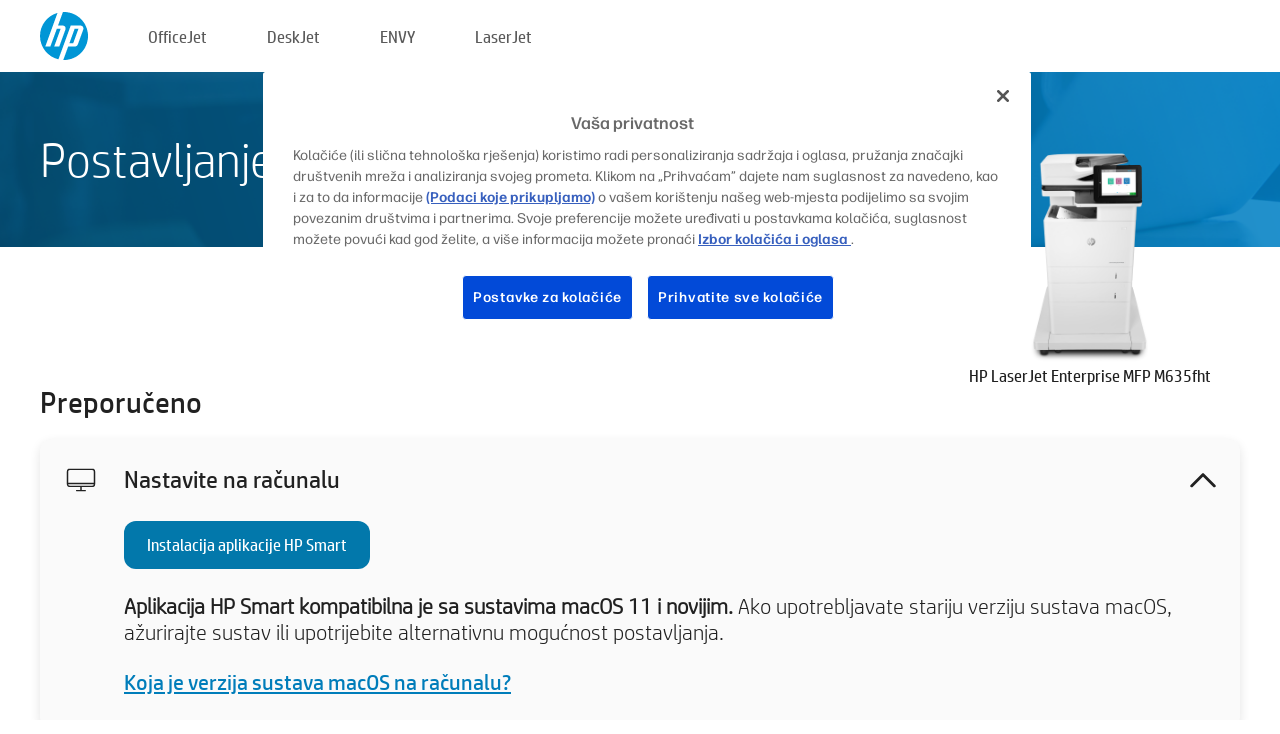

--- FILE ---
content_type: text/html;charset=UTF-8
request_url: https://123.hp.com/hr/hr/devices/LJM635FHT;jsessionid=0CC23436076B83CBA0DDAF49380FA699;jsessionid=8086DA9D1EB6DDC4B1849B54AD6B6A06;jsessionid=CE630E761BE156317CB104C0ADFF73A3;jsessionid=BB6BCF3C220B31954AB99DE85041E05C;jsessionid=AEB1956491CB198D462EBEA9534AB0C2;jsessionid=EEDEACA4A48BE73F8580DF9EBB82D6F0;jsessionid=2E6B95EB07FF16CC33F44EDB0A4496EA;jsessionid=3C5A90404CA7FD657A3100343F4A5FD7;jsessionid=2B257225483805D9A356661154D1DB02;jsessionid=A23F6790D96943380F129E7B003189EF;jsessionid=CD28EC938E54E71AA546669761F15191;jsessionid=04FA46FFD4F2C8A9A4124040912480B6;jsessionid=D0C63F4AD6DC2ADC5129BF615BC7EFB5;jsessionid=FBC735277E695121BA104ABDA5DB53E8;jsessionid=9B9073775793E1DF8AE72EF385240617;jsessionid=A72508ACAE6C9E21DED3C34CDE0AFFBD;jsessionid=6E764A141046AFEF0478DFCCEA9693E3;jsessionid=A589C14627DD1278938DFF477D6C0741
body_size: 9013
content:
<!doctype html>
<html
  country="HR" lang="hr" dir="ltr"
>
  <head>
    
    <meta content="IE=edge" http-equiv="X-UA-Compatible" />
    <meta content="hpi" name="company_code" />
    <meta content="IPG" name="bu" />
    <meta content="text/html; charset=UTF-8" http-equiv="Content-Type" />
    <!-- <meta content="Welcome to the simplest way to setup your printer from a computer or mobile device. Easily download software, connect to a network, and print across devices." name="description" /> -->
    <meta name="description" content="Dobro došli na službenu stranicu tvrtke HP® na kojoj ćete postaviti svoj pisač. Da biste mogli početi koristiti pisač, preuzmite softver. To će vam omogućiti povezivanje pisača s mrežom i ispis na više uređaja." />
    <meta content="hpexpnontridion" name="hp_design_version" />
    <meta
      content="hp drivers, hp driver, hp downloads, hp download drivers, hp printer drivers, hp printers drivers, hp scanner drivers, hp printer driver, hp print drivers, hp printer drivers download"
      name="keywords"
    />
    <meta content="support.drivers" name="lifecycle" />
    <meta content="Solutions" name="page_content" />
    <meta content="follow, index" name="robots" />
    <meta content="Segment Neutral" name="segment" />
    <meta name="target_country" content="hr" />
    <meta content=" R11849 " name="web_section_id" />
    <meta content="True" name="HandheldFriendly" />
    <meta content="width=device-width, initial-scale=1.0" name="viewport" />

    <!-- CSS  -->
    <link media="screen" rel="stylesheet" href="/resources/assets/css/page/123fontstyles.css" />
    <link media="screen" rel="stylesheet" href="/resources/assets/dist/application.min.css" />
    <link rel="stylesheet" href="/resources/assets/css/vendor/jquery.typeahead.min.css" type="text/css" />

    <!--  JavaScript -->
    <script src="/resources/assets/js/vendor/jquery/jquery-3.7.1.min.js"></script>

    <script defer="defer" src="/resources/assets/js/vendor/jquery/can.jquery.min.js" type="text/javascript"></script>

    <script async src="//www.hp.com/cma/ng/lib/exceptions/privacy-banner.js"></script>
    <script defer="defer" src="/resources/assets/js/page/tooltipster.main.min.js" type="text/javascript"></script>
    <script
      defer="defer"
      src="/resources/assets/js/page/tooltipster.bundle.min.js"
      type="text/javascript"
    ></script>
    <script defer="defer" src="https://www8.hp.com/caas/header-footer/hr/hr/default/latest.r?contentType=js&amp;hide_country_selector=true" type="text/javascript"></script>
    <script defer="defer" src="/resources/assets/js/vendor/base.min.js" type="text/javascript"></script>
    <script defer="defer" src="/resources/assets/dist/application.min.js" type="text/javascript"></script>

    <script type="text/javascript">
      //UDL Analytics - GTM tag
      (function (w, d, s, l, i) {
        w[l] = w[l] || [];
        w[l].push({
          "gtm.start": new Date().getTime(),
          event: "gtm.js",
        });
        var f = d.getElementsByTagName(s)[0],
          j = d.createElement(s),
          dl = l != "dataLayer" ? "&amp;l=" + l : "";
        j.async = true;
        j.src = "https://www.googletagmanager.com/gtm.js?id=" + i + dl;
        f.parentNode.insertBefore(j, f);
      })(window, document, "script", "dataLayer", "GTM-MZXB4R4");
    </script>
  
    <title>123.hp.com – HP LaserJet Enterprise MFP M635fht HP Smart</title>
    <link rel="stylesheet" href="/resources/assets/css/page/flex-design.css" type="text/css" />
    <link rel="stylesheet" href="/resources/assets/css/page/desktop-hp+-windows.css" type="text/css" />
    <link rel="stylesheet" href="/resources/assets/css/page/swls-delay.css" type="text/css" />
    <link rel="stylesheet" href="/resources/assets/css/page/desktop-unified.css" type="text/css" />
    <script defer="defer" src="/resources/assets/js/page/common.js" type="text/javascript"></script>
    <script defer="defer" src="/resources/assets/js/page/flex-design.js" type="text/javascript"></script>
    <script
      defer="defer"
      src="/resources/assets/js/page/desktop-offline-driver.js"
      type="text/javascript"
    ></script>
    <script defer="defer" src="/resources/assets/js/page/desktop-hp+-windows.js" type="text/javascript"></script>
    <script defer="defer" src="/resources/assets/js/page/desktop-unified.js" type="text/javascript"></script>
    <script src="https://cdn.optimizely.com/js/11773710518.js"></script>
    <script type="text/javascript">
      /*<![CDATA[*/
      var printerTroubleshootUrl = "https:\/\/support.hp.com\/printer-setup";
      var printerVideoUrl = "https:\/\/support.hp.com";
      var airPrintSupportUrl = "https:\/\/support.hp.com\/document\/ish_1946968-1947068-16";
      var macVersionSupportUrl = "https:\/\/support.apple.com\/109033";
      var appStoreUrl = "macappstore:\/\/apps.apple.com\/us\/app\/hp-smart\/id1474276998?mt=12";
      var osType = "os x";
      var printerSetupUrl = "https:\/\/support.hp.com\/hr-hr\/printer-setup";
      var deviceId = "LJM635FHT";
      var deviceName = "HP LaserJet Enterprise MFP M635fht";
      var goToHpUrl = "https:\/\/h20180.www2.hp.com\/apps\/Nav?h_product=known\u0026h_client=S-A-10020-1\u0026h_lang=hr\u0026h_cc=hr\u0026h_pagetype=s-002";
      var localePath = "\/hr\/hr";
      /*]]>*/
    </script>
    <script type="text/javascript">
      var pageName = "desktop-unified";
      if (deviceId !== "") {
        pageName = pageName + "_" + deviceId.toLowerCase();
      }

      dataLayer.push({
        event: "e_pageView",
        pageNameL5: pageName,
      });
    </script>
  </head>
  <body>
    <div
      class="header-123"
      id="header-123"
    >
      <div class="header-container">
        <div class="hp-logo">
          <a
            href="/hr/hr/"
            title="123.hp.com – postavljanje pisača na službenom web-mjestu tvrtke HP®"
          >
            <img alt="123.hp.com – postavljanje pisača na službenom web-mjestu tvrtke HP®" src="/resources/assets/img/hp-logo.svg" />
          </a>
        </div>
        <ul class="header-menu">
          <li>
            <a href="/hr/hr/printers/officejet"
              >OfficeJet</a
            >
          </li>
          <li>
            <a href="/hr/hr/printers/deskjet"
              >DeskJet</a
            >
          </li>
          <li>
            <a href="/hr/hr/printers/envy">ENVY</a>
          </li>
          <li>
            <a href="/hr/hr/printers/laserjet"
              >LaserJet</a
            >
          </li>
        </ul>
      </div>
    </div>
    <div>
      <input id="supportUrl" value="https://h20180.www2.hp.com/apps/Nav?h_product=31570650&amp;h_client=S-A-10020-1&amp;h_lang=hr&amp;h_cc=hr&amp;h_pagetype=s-002" type="hidden" />
      <input id="languageDirection" value="ltr" type="hidden" />
      <input id="lang" value="hr" type="hidden" />
      <input id="hpContact" value="" type="hidden" />
    </div>
    <div id="one23-overlay"></div>
    <main class="vertical">
      <div class="horizontal centered standard-bg">
        <div class="main-content horizontal grow space-between">
          <div class="page-header vertical centered">
            <div>Postavljanje novog HP-ovog pisača</div>
          </div>
          
        </div>
      </div>
      <div class="hpplus-bg-white horizontal centered">
        <div class="main-content vertical">
          <div class="vertical side-images">
            <div class="printer-container">
              
              <img
                alt="printer"
                class="printer-image"
                src="/resources/printer_images/LJM635FHT/290x245.png"
              />
              <div class="printer-title">HP LaserJet Enterprise MFP M635fht</div>
            </div>
          </div>
          <div class="vertical ie-wrap-fix">
            <div class="install-list">
              <div class="list-header">Preporučeno</div>
              <div class="list-item vertical" id="hpsmart-card">
                <div class="list-header arrow-header open">
                  <div class="list-header-left">
                    <div class="list-header-icon img-container">
                      <img src="/resources/assets/img/all_in_one.svg" />
                    </div>
                    <div>Nastavite na računalu</div>
                  </div>
                  <div class="list-header-right">
                    <img src="/resources/assets/img/chevron_down_black.svg" />
                  </div>
                </div>
                <div class="list-content vertical wrap-sm open">
                  <div>
                    <button
                      class="btn btn-blue"
                      id="hpsmart-download"
                    >Instalacija aplikacije HP Smart</button>
                  </div>
                  <div class="text-main"><b>Aplikacija HP Smart kompatibilna je sa sustavima macOS 11 i novijim.</b> Ako upotrebljavate stariju verziju sustava macOS, ažurirajte sustav ili upotrijebite alternativnu mogućnost postavljanja.</div>
                  <div class="text-main">
                    <a id="mac-version-url">Koja je verzija sustava macOS na računalu?</a>
                  </div>
                </div>
              </div>
              <div
                class="list-header"
              >Alternativne mogućnosti postavljanja</div>
              <div class="list-item vertical" id="mobile-card">
                <div class="list-header arrow-header open">
                  <div class="list-header-left">
                    <div class="list-header-icon img-container icon-thin">
                      <img src="/resources/assets/img/mobile.svg" />
                    </div>
                    <div>Prebacivanje na mobilni uređaj</div>
                  </div>
                  <div class="list-header-right">
                    <img src="/resources/assets/img/chevron_down_black.svg" />
                  </div>
                </div>
                <div class="list-content horizontal open">
                  <div class="horizontal">
                    <div class="bordered-qr-code img-container">
                      <img src="/resources/assets/img/123_qr_code.svg" />
                    </div>
                    <div class="vertical appstore-images space-around" id="app-store-images">
                      <img alt="Mac" id="macBadge" src="/resources/assets/img/app_store/ios/hr.svg" />
                      <img alt="Android" id="androidBadge" src="/resources/assets/img/app_store/android/hr.png" />
                    </div>
                  </div>
                  <div class="vertical ie-wrap-fix">
                    <div class="text-main">Upotrijebite mobilni uređaj za početno postavljanje pisača, uključujući uspostavljanje mrežne veze. <b>Za početak skenirajte QR kôd.</b></div>
                  </div>
                </div>
              </div>
              
              <div class="list-item vertical" id="airprint-card">
                <div class="list-header arrow-header open">
                  <div class="list-header-left">
                    <div class="list-header-icon img-container icon-thin">
                      <img src="/resources/assets/img/apple.svg" />
                    </div>
                    <div>Ispis s pomoću značajke AirPrint</div>
                  </div>
                  <div class="list-header-right">
                    <img src="/resources/assets/img/chevron_down_black.svg" />
                  </div>
                </div>
                <div class="list-content vertical open">
                  <div class="text-main">Ako je vaš pisač postavljen i povezan na istu Wi-Fi mrežu kao i vaš Apple uređaj, možete ispisivati s pomoću značajke AirPrint. </div>
                  <div class="text-main">
                    <a id="airprint-url">Kako upotrebljavati AirPrint</a>
                  </div>
                </div>
              </div>
            </div>
            <div class="support-list">
              <div class="support-item troubleshoot">
                <div class="support-header horizontal support-header-printer">
                  <div class="support-header-icon">
                    <img src="/resources/assets/img/support_icon_printer.svg" />
                  </div>
                  <div class="support-note">Trebate li pomoć pri otkrivanju problema tijekom postavljanja pisača?<br> <a id="printer-troubleshoot-url">Otkloni probleme s postavljanjem</a></div>
                </div>
              </div>
              <div class="support-item video">
                <div class="support-header horizontal support-header-printer">
                  <div class="support-header-icon">
                    <img src="/resources/assets/img/support_icon_video.svg" />
                  </div>
                  <div class="support-note">Pronađite dodatne informacije i videozapise o postavljanju<br> <a id="printer-setup-url">Posjetite HP-ovu podršku</a></div>
                </div>
              </div>
            </div>
          </div>
          <div id="country-selector-container">
      <div
        id="country-selector"
      >
        <i
          id="tooltip-image"
          class="sprite-sheet-flags sprite-flag sprite-flag-hr"
        ></i>
        <a class="tooltip country-tooltip" id="tooltip-text">Hrvatska</a>
        <div class="down-tooltip" id="country-selector-tooltip" style="left: 0px; bottom: 35px; display: none">
          <div id="supported-countries">
      <div>
        <div>
          <div class="country-selector-header">Odaberite svoju lokaciju/jezik</div>
          <table class="country-selector-table">
            <!-- Row 1 -->
            <tr>
              <td id="country-item">
      <div>
        <i
          class="sprite-sheet-flags sprite-flag sprite-flag-au"
        ></i>
        <a
          href="/au/en/devices/LJM635FHT;jsessionid=0CC23436076B83CBA0DDAF49380FA699;jsessionid=8086DA9D1EB6DDC4B1849B54AD6B6A06;jsessionid=CE630E761BE156317CB104C0ADFF73A3;jsessionid=BB6BCF3C220B31954AB99DE85041E05C;jsessionid=AEB1956491CB198D462EBEA9534AB0C2;jsessionid=EEDEACA4A48BE73F8580DF9EBB82D6F0;jsessionid=2E6B95EB07FF16CC33F44EDB0A4496EA;jsessionid=3C5A90404CA7FD657A3100343F4A5FD7;jsessionid=2B257225483805D9A356661154D1DB02;jsessionid=A23F6790D96943380F129E7B003189EF;jsessionid=CD28EC938E54E71AA546669761F15191;jsessionid=04FA46FFD4F2C8A9A4124040912480B6;jsessionid=D0C63F4AD6DC2ADC5129BF615BC7EFB5;jsessionid=FBC735277E695121BA104ABDA5DB53E8;jsessionid=9B9073775793E1DF8AE72EF385240617;jsessionid=A72508ACAE6C9E21DED3C34CDE0AFFBD;jsessionid=6E764A141046AFEF0478DFCCEA9693E3;jsessionid=A589C14627DD1278938DFF477D6C0741"
          id="au_en"
        >Australia</a>
      </div>
    </td>
              <td id="country-item">
      <div>
        <i
          class="sprite-sheet-flags sprite-flag sprite-flag-in"
        ></i>
        <a
          href="/in/en/devices/LJM635FHT;jsessionid=0CC23436076B83CBA0DDAF49380FA699;jsessionid=8086DA9D1EB6DDC4B1849B54AD6B6A06;jsessionid=CE630E761BE156317CB104C0ADFF73A3;jsessionid=BB6BCF3C220B31954AB99DE85041E05C;jsessionid=AEB1956491CB198D462EBEA9534AB0C2;jsessionid=EEDEACA4A48BE73F8580DF9EBB82D6F0;jsessionid=2E6B95EB07FF16CC33F44EDB0A4496EA;jsessionid=3C5A90404CA7FD657A3100343F4A5FD7;jsessionid=2B257225483805D9A356661154D1DB02;jsessionid=A23F6790D96943380F129E7B003189EF;jsessionid=CD28EC938E54E71AA546669761F15191;jsessionid=04FA46FFD4F2C8A9A4124040912480B6;jsessionid=D0C63F4AD6DC2ADC5129BF615BC7EFB5;jsessionid=FBC735277E695121BA104ABDA5DB53E8;jsessionid=9B9073775793E1DF8AE72EF385240617;jsessionid=A72508ACAE6C9E21DED3C34CDE0AFFBD;jsessionid=6E764A141046AFEF0478DFCCEA9693E3;jsessionid=A589C14627DD1278938DFF477D6C0741"
          id="in_en"
        >India</a>
      </div>
    </td>
              <td id="country-item">
      <div>
        <i
          class="sprite-sheet-flags sprite-flag sprite-flag-pl"
        ></i>
        <a
          href="/pl/pl/devices/LJM635FHT;jsessionid=0CC23436076B83CBA0DDAF49380FA699;jsessionid=8086DA9D1EB6DDC4B1849B54AD6B6A06;jsessionid=CE630E761BE156317CB104C0ADFF73A3;jsessionid=BB6BCF3C220B31954AB99DE85041E05C;jsessionid=AEB1956491CB198D462EBEA9534AB0C2;jsessionid=EEDEACA4A48BE73F8580DF9EBB82D6F0;jsessionid=2E6B95EB07FF16CC33F44EDB0A4496EA;jsessionid=3C5A90404CA7FD657A3100343F4A5FD7;jsessionid=2B257225483805D9A356661154D1DB02;jsessionid=A23F6790D96943380F129E7B003189EF;jsessionid=CD28EC938E54E71AA546669761F15191;jsessionid=04FA46FFD4F2C8A9A4124040912480B6;jsessionid=D0C63F4AD6DC2ADC5129BF615BC7EFB5;jsessionid=FBC735277E695121BA104ABDA5DB53E8;jsessionid=9B9073775793E1DF8AE72EF385240617;jsessionid=A72508ACAE6C9E21DED3C34CDE0AFFBD;jsessionid=6E764A141046AFEF0478DFCCEA9693E3;jsessionid=A589C14627DD1278938DFF477D6C0741"
          id="pl_pl"
        >Polska</a>
      </div>
    </td>
              <td id="country-item">
      <div>
        <i
          class="sprite-sheet-flags sprite-flag sprite-flag-us"
        ></i>
        <a
          href="/us/en/devices/LJM635FHT;jsessionid=0CC23436076B83CBA0DDAF49380FA699;jsessionid=8086DA9D1EB6DDC4B1849B54AD6B6A06;jsessionid=CE630E761BE156317CB104C0ADFF73A3;jsessionid=BB6BCF3C220B31954AB99DE85041E05C;jsessionid=AEB1956491CB198D462EBEA9534AB0C2;jsessionid=EEDEACA4A48BE73F8580DF9EBB82D6F0;jsessionid=2E6B95EB07FF16CC33F44EDB0A4496EA;jsessionid=3C5A90404CA7FD657A3100343F4A5FD7;jsessionid=2B257225483805D9A356661154D1DB02;jsessionid=A23F6790D96943380F129E7B003189EF;jsessionid=CD28EC938E54E71AA546669761F15191;jsessionid=04FA46FFD4F2C8A9A4124040912480B6;jsessionid=D0C63F4AD6DC2ADC5129BF615BC7EFB5;jsessionid=FBC735277E695121BA104ABDA5DB53E8;jsessionid=9B9073775793E1DF8AE72EF385240617;jsessionid=A72508ACAE6C9E21DED3C34CDE0AFFBD;jsessionid=6E764A141046AFEF0478DFCCEA9693E3;jsessionid=A589C14627DD1278938DFF477D6C0741"
          id="us_en"
        >United States</a>
      </div>
    </td>
            </tr>

            <!-- Row 2 -->
            <tr>
              <td id="country-item">
      <div>
        <i
          class="sprite-sheet-flags sprite-flag sprite-flag-at"
        ></i>
        <a
          href="/at/de/devices/LJM635FHT;jsessionid=0CC23436076B83CBA0DDAF49380FA699;jsessionid=8086DA9D1EB6DDC4B1849B54AD6B6A06;jsessionid=CE630E761BE156317CB104C0ADFF73A3;jsessionid=BB6BCF3C220B31954AB99DE85041E05C;jsessionid=AEB1956491CB198D462EBEA9534AB0C2;jsessionid=EEDEACA4A48BE73F8580DF9EBB82D6F0;jsessionid=2E6B95EB07FF16CC33F44EDB0A4496EA;jsessionid=3C5A90404CA7FD657A3100343F4A5FD7;jsessionid=2B257225483805D9A356661154D1DB02;jsessionid=A23F6790D96943380F129E7B003189EF;jsessionid=CD28EC938E54E71AA546669761F15191;jsessionid=04FA46FFD4F2C8A9A4124040912480B6;jsessionid=D0C63F4AD6DC2ADC5129BF615BC7EFB5;jsessionid=FBC735277E695121BA104ABDA5DB53E8;jsessionid=9B9073775793E1DF8AE72EF385240617;jsessionid=A72508ACAE6C9E21DED3C34CDE0AFFBD;jsessionid=6E764A141046AFEF0478DFCCEA9693E3;jsessionid=A589C14627DD1278938DFF477D6C0741"
          id="at_de"
        >Austria</a>
      </div>
    </td>
              <td id="country-item">
      <div>
        <i
          class="sprite-sheet-flags sprite-flag sprite-flag-ie"
        ></i>
        <a
          href="/ie/en/devices/LJM635FHT;jsessionid=0CC23436076B83CBA0DDAF49380FA699;jsessionid=8086DA9D1EB6DDC4B1849B54AD6B6A06;jsessionid=CE630E761BE156317CB104C0ADFF73A3;jsessionid=BB6BCF3C220B31954AB99DE85041E05C;jsessionid=AEB1956491CB198D462EBEA9534AB0C2;jsessionid=EEDEACA4A48BE73F8580DF9EBB82D6F0;jsessionid=2E6B95EB07FF16CC33F44EDB0A4496EA;jsessionid=3C5A90404CA7FD657A3100343F4A5FD7;jsessionid=2B257225483805D9A356661154D1DB02;jsessionid=A23F6790D96943380F129E7B003189EF;jsessionid=CD28EC938E54E71AA546669761F15191;jsessionid=04FA46FFD4F2C8A9A4124040912480B6;jsessionid=D0C63F4AD6DC2ADC5129BF615BC7EFB5;jsessionid=FBC735277E695121BA104ABDA5DB53E8;jsessionid=9B9073775793E1DF8AE72EF385240617;jsessionid=A72508ACAE6C9E21DED3C34CDE0AFFBD;jsessionid=6E764A141046AFEF0478DFCCEA9693E3;jsessionid=A589C14627DD1278938DFF477D6C0741"
          id="ie_en"
        >Ireland</a>
      </div>
    </td>
              <td id="country-item">
      <div>
        <i
          class="sprite-sheet-flags sprite-flag sprite-flag-pt"
        ></i>
        <a
          href="/pt/pt/devices/LJM635FHT;jsessionid=0CC23436076B83CBA0DDAF49380FA699;jsessionid=8086DA9D1EB6DDC4B1849B54AD6B6A06;jsessionid=CE630E761BE156317CB104C0ADFF73A3;jsessionid=BB6BCF3C220B31954AB99DE85041E05C;jsessionid=AEB1956491CB198D462EBEA9534AB0C2;jsessionid=EEDEACA4A48BE73F8580DF9EBB82D6F0;jsessionid=2E6B95EB07FF16CC33F44EDB0A4496EA;jsessionid=3C5A90404CA7FD657A3100343F4A5FD7;jsessionid=2B257225483805D9A356661154D1DB02;jsessionid=A23F6790D96943380F129E7B003189EF;jsessionid=CD28EC938E54E71AA546669761F15191;jsessionid=04FA46FFD4F2C8A9A4124040912480B6;jsessionid=D0C63F4AD6DC2ADC5129BF615BC7EFB5;jsessionid=FBC735277E695121BA104ABDA5DB53E8;jsessionid=9B9073775793E1DF8AE72EF385240617;jsessionid=A72508ACAE6C9E21DED3C34CDE0AFFBD;jsessionid=6E764A141046AFEF0478DFCCEA9693E3;jsessionid=A589C14627DD1278938DFF477D6C0741"
          id="pt_pt"
        >Portugal</a>
      </div>
    </td>
              <td id="country-item">
      <div>
        <i
          class="sprite-sheet-flags sprite-flag sprite-flag-bg"
        ></i>
        <a
          href="/bg/bg/devices/LJM635FHT;jsessionid=0CC23436076B83CBA0DDAF49380FA699;jsessionid=8086DA9D1EB6DDC4B1849B54AD6B6A06;jsessionid=CE630E761BE156317CB104C0ADFF73A3;jsessionid=BB6BCF3C220B31954AB99DE85041E05C;jsessionid=AEB1956491CB198D462EBEA9534AB0C2;jsessionid=EEDEACA4A48BE73F8580DF9EBB82D6F0;jsessionid=2E6B95EB07FF16CC33F44EDB0A4496EA;jsessionid=3C5A90404CA7FD657A3100343F4A5FD7;jsessionid=2B257225483805D9A356661154D1DB02;jsessionid=A23F6790D96943380F129E7B003189EF;jsessionid=CD28EC938E54E71AA546669761F15191;jsessionid=04FA46FFD4F2C8A9A4124040912480B6;jsessionid=D0C63F4AD6DC2ADC5129BF615BC7EFB5;jsessionid=FBC735277E695121BA104ABDA5DB53E8;jsessionid=9B9073775793E1DF8AE72EF385240617;jsessionid=A72508ACAE6C9E21DED3C34CDE0AFFBD;jsessionid=6E764A141046AFEF0478DFCCEA9693E3;jsessionid=A589C14627DD1278938DFF477D6C0741"
          id="bg_bg"
        >България</a>
      </div>
    </td>
            </tr>

            <!-- Row 3 -->
            <tr>
              <td id="country-item">
      <div>
        <i
          class="sprite-sheet-flags sprite-flag sprite-flag-be"
        ></i>
        <a
          href="/be/nl/devices/LJM635FHT;jsessionid=0CC23436076B83CBA0DDAF49380FA699;jsessionid=8086DA9D1EB6DDC4B1849B54AD6B6A06;jsessionid=CE630E761BE156317CB104C0ADFF73A3;jsessionid=BB6BCF3C220B31954AB99DE85041E05C;jsessionid=AEB1956491CB198D462EBEA9534AB0C2;jsessionid=EEDEACA4A48BE73F8580DF9EBB82D6F0;jsessionid=2E6B95EB07FF16CC33F44EDB0A4496EA;jsessionid=3C5A90404CA7FD657A3100343F4A5FD7;jsessionid=2B257225483805D9A356661154D1DB02;jsessionid=A23F6790D96943380F129E7B003189EF;jsessionid=CD28EC938E54E71AA546669761F15191;jsessionid=04FA46FFD4F2C8A9A4124040912480B6;jsessionid=D0C63F4AD6DC2ADC5129BF615BC7EFB5;jsessionid=FBC735277E695121BA104ABDA5DB53E8;jsessionid=9B9073775793E1DF8AE72EF385240617;jsessionid=A72508ACAE6C9E21DED3C34CDE0AFFBD;jsessionid=6E764A141046AFEF0478DFCCEA9693E3;jsessionid=A589C14627DD1278938DFF477D6C0741"
          id="be_nl"
        >België</a>
      </div>
    </td>
              <td id="country-item">
      <div>
        <i
          class="sprite-sheet-flags sprite-flag sprite-flag-it"
        ></i>
        <a
          href="/it/it/devices/LJM635FHT;jsessionid=0CC23436076B83CBA0DDAF49380FA699;jsessionid=8086DA9D1EB6DDC4B1849B54AD6B6A06;jsessionid=CE630E761BE156317CB104C0ADFF73A3;jsessionid=BB6BCF3C220B31954AB99DE85041E05C;jsessionid=AEB1956491CB198D462EBEA9534AB0C2;jsessionid=EEDEACA4A48BE73F8580DF9EBB82D6F0;jsessionid=2E6B95EB07FF16CC33F44EDB0A4496EA;jsessionid=3C5A90404CA7FD657A3100343F4A5FD7;jsessionid=2B257225483805D9A356661154D1DB02;jsessionid=A23F6790D96943380F129E7B003189EF;jsessionid=CD28EC938E54E71AA546669761F15191;jsessionid=04FA46FFD4F2C8A9A4124040912480B6;jsessionid=D0C63F4AD6DC2ADC5129BF615BC7EFB5;jsessionid=FBC735277E695121BA104ABDA5DB53E8;jsessionid=9B9073775793E1DF8AE72EF385240617;jsessionid=A72508ACAE6C9E21DED3C34CDE0AFFBD;jsessionid=6E764A141046AFEF0478DFCCEA9693E3;jsessionid=A589C14627DD1278938DFF477D6C0741"
          id="it_it"
        >Italia</a>
      </div>
    </td>
              <td id="country-item">
      <div>
        <i
          class="sprite-sheet-flags sprite-flag sprite-flag-pr"
        ></i>
        <a
          href="/pr/en/devices/LJM635FHT;jsessionid=0CC23436076B83CBA0DDAF49380FA699;jsessionid=8086DA9D1EB6DDC4B1849B54AD6B6A06;jsessionid=CE630E761BE156317CB104C0ADFF73A3;jsessionid=BB6BCF3C220B31954AB99DE85041E05C;jsessionid=AEB1956491CB198D462EBEA9534AB0C2;jsessionid=EEDEACA4A48BE73F8580DF9EBB82D6F0;jsessionid=2E6B95EB07FF16CC33F44EDB0A4496EA;jsessionid=3C5A90404CA7FD657A3100343F4A5FD7;jsessionid=2B257225483805D9A356661154D1DB02;jsessionid=A23F6790D96943380F129E7B003189EF;jsessionid=CD28EC938E54E71AA546669761F15191;jsessionid=04FA46FFD4F2C8A9A4124040912480B6;jsessionid=D0C63F4AD6DC2ADC5129BF615BC7EFB5;jsessionid=FBC735277E695121BA104ABDA5DB53E8;jsessionid=9B9073775793E1DF8AE72EF385240617;jsessionid=A72508ACAE6C9E21DED3C34CDE0AFFBD;jsessionid=6E764A141046AFEF0478DFCCEA9693E3;jsessionid=A589C14627DD1278938DFF477D6C0741"
          id="pr_en"
        >Puerto Rico</a>
      </div>
    </td>
              <td id="country-item">
      <div>
        <i
          class="sprite-sheet-flags sprite-flag sprite-flag-gr"
        ></i>
        <a
          href="/gr/el/devices/LJM635FHT;jsessionid=0CC23436076B83CBA0DDAF49380FA699;jsessionid=8086DA9D1EB6DDC4B1849B54AD6B6A06;jsessionid=CE630E761BE156317CB104C0ADFF73A3;jsessionid=BB6BCF3C220B31954AB99DE85041E05C;jsessionid=AEB1956491CB198D462EBEA9534AB0C2;jsessionid=EEDEACA4A48BE73F8580DF9EBB82D6F0;jsessionid=2E6B95EB07FF16CC33F44EDB0A4496EA;jsessionid=3C5A90404CA7FD657A3100343F4A5FD7;jsessionid=2B257225483805D9A356661154D1DB02;jsessionid=A23F6790D96943380F129E7B003189EF;jsessionid=CD28EC938E54E71AA546669761F15191;jsessionid=04FA46FFD4F2C8A9A4124040912480B6;jsessionid=D0C63F4AD6DC2ADC5129BF615BC7EFB5;jsessionid=FBC735277E695121BA104ABDA5DB53E8;jsessionid=9B9073775793E1DF8AE72EF385240617;jsessionid=A72508ACAE6C9E21DED3C34CDE0AFFBD;jsessionid=6E764A141046AFEF0478DFCCEA9693E3;jsessionid=A589C14627DD1278938DFF477D6C0741"
          id="gr_el"
        >Ελλάδα</a>
      </div>
    </td>
            </tr>

            <!-- Row 4 -->
            <tr>
              <td id="country-item">
      <div>
        <i
          class="sprite-sheet-flags sprite-flag sprite-flag-be"
        ></i>
        <a
          href="/be/fr/devices/LJM635FHT;jsessionid=0CC23436076B83CBA0DDAF49380FA699;jsessionid=8086DA9D1EB6DDC4B1849B54AD6B6A06;jsessionid=CE630E761BE156317CB104C0ADFF73A3;jsessionid=BB6BCF3C220B31954AB99DE85041E05C;jsessionid=AEB1956491CB198D462EBEA9534AB0C2;jsessionid=EEDEACA4A48BE73F8580DF9EBB82D6F0;jsessionid=2E6B95EB07FF16CC33F44EDB0A4496EA;jsessionid=3C5A90404CA7FD657A3100343F4A5FD7;jsessionid=2B257225483805D9A356661154D1DB02;jsessionid=A23F6790D96943380F129E7B003189EF;jsessionid=CD28EC938E54E71AA546669761F15191;jsessionid=04FA46FFD4F2C8A9A4124040912480B6;jsessionid=D0C63F4AD6DC2ADC5129BF615BC7EFB5;jsessionid=FBC735277E695121BA104ABDA5DB53E8;jsessionid=9B9073775793E1DF8AE72EF385240617;jsessionid=A72508ACAE6C9E21DED3C34CDE0AFFBD;jsessionid=6E764A141046AFEF0478DFCCEA9693E3;jsessionid=A589C14627DD1278938DFF477D6C0741"
          id="be_fr"
        >Belgique</a>
      </div>
    </td>
              <td id="country-item">
      <div>
        <i
          class="sprite-sheet-flags sprite-flag sprite-flag-lv"
        ></i>
        <a
          href="/lv/lv/devices/LJM635FHT;jsessionid=0CC23436076B83CBA0DDAF49380FA699;jsessionid=8086DA9D1EB6DDC4B1849B54AD6B6A06;jsessionid=CE630E761BE156317CB104C0ADFF73A3;jsessionid=BB6BCF3C220B31954AB99DE85041E05C;jsessionid=AEB1956491CB198D462EBEA9534AB0C2;jsessionid=EEDEACA4A48BE73F8580DF9EBB82D6F0;jsessionid=2E6B95EB07FF16CC33F44EDB0A4496EA;jsessionid=3C5A90404CA7FD657A3100343F4A5FD7;jsessionid=2B257225483805D9A356661154D1DB02;jsessionid=A23F6790D96943380F129E7B003189EF;jsessionid=CD28EC938E54E71AA546669761F15191;jsessionid=04FA46FFD4F2C8A9A4124040912480B6;jsessionid=D0C63F4AD6DC2ADC5129BF615BC7EFB5;jsessionid=FBC735277E695121BA104ABDA5DB53E8;jsessionid=9B9073775793E1DF8AE72EF385240617;jsessionid=A72508ACAE6C9E21DED3C34CDE0AFFBD;jsessionid=6E764A141046AFEF0478DFCCEA9693E3;jsessionid=A589C14627DD1278938DFF477D6C0741"
          id="lv_lv"
        >Latvija</a>
      </div>
    </td>
              <td id="country-item">
      <div>
        <i
          class="sprite-sheet-flags sprite-flag sprite-flag-ro"
        ></i>
        <a
          href="/ro/ro/devices/LJM635FHT;jsessionid=0CC23436076B83CBA0DDAF49380FA699;jsessionid=8086DA9D1EB6DDC4B1849B54AD6B6A06;jsessionid=CE630E761BE156317CB104C0ADFF73A3;jsessionid=BB6BCF3C220B31954AB99DE85041E05C;jsessionid=AEB1956491CB198D462EBEA9534AB0C2;jsessionid=EEDEACA4A48BE73F8580DF9EBB82D6F0;jsessionid=2E6B95EB07FF16CC33F44EDB0A4496EA;jsessionid=3C5A90404CA7FD657A3100343F4A5FD7;jsessionid=2B257225483805D9A356661154D1DB02;jsessionid=A23F6790D96943380F129E7B003189EF;jsessionid=CD28EC938E54E71AA546669761F15191;jsessionid=04FA46FFD4F2C8A9A4124040912480B6;jsessionid=D0C63F4AD6DC2ADC5129BF615BC7EFB5;jsessionid=FBC735277E695121BA104ABDA5DB53E8;jsessionid=9B9073775793E1DF8AE72EF385240617;jsessionid=A72508ACAE6C9E21DED3C34CDE0AFFBD;jsessionid=6E764A141046AFEF0478DFCCEA9693E3;jsessionid=A589C14627DD1278938DFF477D6C0741"
          id="ro_ro"
        >România</a>
      </div>
    </td>
              <td id="country-item">
      <div>
        <i
          class="sprite-sheet-flags sprite-flag sprite-flag-cy"
        ></i>
        <a
          href="/cy/el/devices/LJM635FHT;jsessionid=0CC23436076B83CBA0DDAF49380FA699;jsessionid=8086DA9D1EB6DDC4B1849B54AD6B6A06;jsessionid=CE630E761BE156317CB104C0ADFF73A3;jsessionid=BB6BCF3C220B31954AB99DE85041E05C;jsessionid=AEB1956491CB198D462EBEA9534AB0C2;jsessionid=EEDEACA4A48BE73F8580DF9EBB82D6F0;jsessionid=2E6B95EB07FF16CC33F44EDB0A4496EA;jsessionid=3C5A90404CA7FD657A3100343F4A5FD7;jsessionid=2B257225483805D9A356661154D1DB02;jsessionid=A23F6790D96943380F129E7B003189EF;jsessionid=CD28EC938E54E71AA546669761F15191;jsessionid=04FA46FFD4F2C8A9A4124040912480B6;jsessionid=D0C63F4AD6DC2ADC5129BF615BC7EFB5;jsessionid=FBC735277E695121BA104ABDA5DB53E8;jsessionid=9B9073775793E1DF8AE72EF385240617;jsessionid=A72508ACAE6C9E21DED3C34CDE0AFFBD;jsessionid=6E764A141046AFEF0478DFCCEA9693E3;jsessionid=A589C14627DD1278938DFF477D6C0741"
          id="cy_el"
        >Κύπρος</a>
      </div>
    </td>
            </tr>

            <!-- Row 5 -->
            <tr>
              <td id="country-item">
      <div>
        <i
          class="sprite-sheet-flags sprite-flag sprite-flag-br"
        ></i>
        <a
          href="/br/pt/devices/LJM635FHT;jsessionid=0CC23436076B83CBA0DDAF49380FA699;jsessionid=8086DA9D1EB6DDC4B1849B54AD6B6A06;jsessionid=CE630E761BE156317CB104C0ADFF73A3;jsessionid=BB6BCF3C220B31954AB99DE85041E05C;jsessionid=AEB1956491CB198D462EBEA9534AB0C2;jsessionid=EEDEACA4A48BE73F8580DF9EBB82D6F0;jsessionid=2E6B95EB07FF16CC33F44EDB0A4496EA;jsessionid=3C5A90404CA7FD657A3100343F4A5FD7;jsessionid=2B257225483805D9A356661154D1DB02;jsessionid=A23F6790D96943380F129E7B003189EF;jsessionid=CD28EC938E54E71AA546669761F15191;jsessionid=04FA46FFD4F2C8A9A4124040912480B6;jsessionid=D0C63F4AD6DC2ADC5129BF615BC7EFB5;jsessionid=FBC735277E695121BA104ABDA5DB53E8;jsessionid=9B9073775793E1DF8AE72EF385240617;jsessionid=A72508ACAE6C9E21DED3C34CDE0AFFBD;jsessionid=6E764A141046AFEF0478DFCCEA9693E3;jsessionid=A589C14627DD1278938DFF477D6C0741"
          id="br_pt"
        >Brasil</a>
      </div>
    </td>
              <td id="country-item">
      <div>
        <i
          class="sprite-sheet-flags sprite-flag sprite-flag-lt"
        ></i>
        <a
          href="/lt/lt/devices/LJM635FHT;jsessionid=0CC23436076B83CBA0DDAF49380FA699;jsessionid=8086DA9D1EB6DDC4B1849B54AD6B6A06;jsessionid=CE630E761BE156317CB104C0ADFF73A3;jsessionid=BB6BCF3C220B31954AB99DE85041E05C;jsessionid=AEB1956491CB198D462EBEA9534AB0C2;jsessionid=EEDEACA4A48BE73F8580DF9EBB82D6F0;jsessionid=2E6B95EB07FF16CC33F44EDB0A4496EA;jsessionid=3C5A90404CA7FD657A3100343F4A5FD7;jsessionid=2B257225483805D9A356661154D1DB02;jsessionid=A23F6790D96943380F129E7B003189EF;jsessionid=CD28EC938E54E71AA546669761F15191;jsessionid=04FA46FFD4F2C8A9A4124040912480B6;jsessionid=D0C63F4AD6DC2ADC5129BF615BC7EFB5;jsessionid=FBC735277E695121BA104ABDA5DB53E8;jsessionid=9B9073775793E1DF8AE72EF385240617;jsessionid=A72508ACAE6C9E21DED3C34CDE0AFFBD;jsessionid=6E764A141046AFEF0478DFCCEA9693E3;jsessionid=A589C14627DD1278938DFF477D6C0741"
          id="lt_lt"
        >Lietuva</a>
      </div>
    </td>
              <td id="country-item">
      <div>
        <i
          class="sprite-sheet-flags sprite-flag sprite-flag-ch"
        ></i>
        <a
          href="/ch/de/devices/LJM635FHT;jsessionid=0CC23436076B83CBA0DDAF49380FA699;jsessionid=8086DA9D1EB6DDC4B1849B54AD6B6A06;jsessionid=CE630E761BE156317CB104C0ADFF73A3;jsessionid=BB6BCF3C220B31954AB99DE85041E05C;jsessionid=AEB1956491CB198D462EBEA9534AB0C2;jsessionid=EEDEACA4A48BE73F8580DF9EBB82D6F0;jsessionid=2E6B95EB07FF16CC33F44EDB0A4496EA;jsessionid=3C5A90404CA7FD657A3100343F4A5FD7;jsessionid=2B257225483805D9A356661154D1DB02;jsessionid=A23F6790D96943380F129E7B003189EF;jsessionid=CD28EC938E54E71AA546669761F15191;jsessionid=04FA46FFD4F2C8A9A4124040912480B6;jsessionid=D0C63F4AD6DC2ADC5129BF615BC7EFB5;jsessionid=FBC735277E695121BA104ABDA5DB53E8;jsessionid=9B9073775793E1DF8AE72EF385240617;jsessionid=A72508ACAE6C9E21DED3C34CDE0AFFBD;jsessionid=6E764A141046AFEF0478DFCCEA9693E3;jsessionid=A589C14627DD1278938DFF477D6C0741"
          id="ch_de"
        >Schweiz</a>
      </div>
    </td>
              <td id="country-item">
      <div>
        <i
          class="sprite-sheet-flags sprite-flag sprite-flag-ru"
        ></i>
        <a
          href="/ru/ru/devices/LJM635FHT;jsessionid=0CC23436076B83CBA0DDAF49380FA699;jsessionid=8086DA9D1EB6DDC4B1849B54AD6B6A06;jsessionid=CE630E761BE156317CB104C0ADFF73A3;jsessionid=BB6BCF3C220B31954AB99DE85041E05C;jsessionid=AEB1956491CB198D462EBEA9534AB0C2;jsessionid=EEDEACA4A48BE73F8580DF9EBB82D6F0;jsessionid=2E6B95EB07FF16CC33F44EDB0A4496EA;jsessionid=3C5A90404CA7FD657A3100343F4A5FD7;jsessionid=2B257225483805D9A356661154D1DB02;jsessionid=A23F6790D96943380F129E7B003189EF;jsessionid=CD28EC938E54E71AA546669761F15191;jsessionid=04FA46FFD4F2C8A9A4124040912480B6;jsessionid=D0C63F4AD6DC2ADC5129BF615BC7EFB5;jsessionid=FBC735277E695121BA104ABDA5DB53E8;jsessionid=9B9073775793E1DF8AE72EF385240617;jsessionid=A72508ACAE6C9E21DED3C34CDE0AFFBD;jsessionid=6E764A141046AFEF0478DFCCEA9693E3;jsessionid=A589C14627DD1278938DFF477D6C0741"
          id="ru_ru"
        >Россия</a>
      </div>
    </td>
            </tr>

            <!-- Row 6 -->
            <tr>
              <td id="country-item">
      <div>
        <i
          class="sprite-sheet-flags sprite-flag sprite-flag-ca"
        ></i>
        <a
          href="/ca/en/devices/LJM635FHT;jsessionid=0CC23436076B83CBA0DDAF49380FA699;jsessionid=8086DA9D1EB6DDC4B1849B54AD6B6A06;jsessionid=CE630E761BE156317CB104C0ADFF73A3;jsessionid=BB6BCF3C220B31954AB99DE85041E05C;jsessionid=AEB1956491CB198D462EBEA9534AB0C2;jsessionid=EEDEACA4A48BE73F8580DF9EBB82D6F0;jsessionid=2E6B95EB07FF16CC33F44EDB0A4496EA;jsessionid=3C5A90404CA7FD657A3100343F4A5FD7;jsessionid=2B257225483805D9A356661154D1DB02;jsessionid=A23F6790D96943380F129E7B003189EF;jsessionid=CD28EC938E54E71AA546669761F15191;jsessionid=04FA46FFD4F2C8A9A4124040912480B6;jsessionid=D0C63F4AD6DC2ADC5129BF615BC7EFB5;jsessionid=FBC735277E695121BA104ABDA5DB53E8;jsessionid=9B9073775793E1DF8AE72EF385240617;jsessionid=A72508ACAE6C9E21DED3C34CDE0AFFBD;jsessionid=6E764A141046AFEF0478DFCCEA9693E3;jsessionid=A589C14627DD1278938DFF477D6C0741"
          id="ca_en"
        >Canada</a>
      </div>
    </td>
              <td id="country-item">
      <div>
        <i
          class="sprite-sheet-flags sprite-flag sprite-flag-lu"
        ></i>
        <a
          href="/lu/fr/devices/LJM635FHT;jsessionid=0CC23436076B83CBA0DDAF49380FA699;jsessionid=8086DA9D1EB6DDC4B1849B54AD6B6A06;jsessionid=CE630E761BE156317CB104C0ADFF73A3;jsessionid=BB6BCF3C220B31954AB99DE85041E05C;jsessionid=AEB1956491CB198D462EBEA9534AB0C2;jsessionid=EEDEACA4A48BE73F8580DF9EBB82D6F0;jsessionid=2E6B95EB07FF16CC33F44EDB0A4496EA;jsessionid=3C5A90404CA7FD657A3100343F4A5FD7;jsessionid=2B257225483805D9A356661154D1DB02;jsessionid=A23F6790D96943380F129E7B003189EF;jsessionid=CD28EC938E54E71AA546669761F15191;jsessionid=04FA46FFD4F2C8A9A4124040912480B6;jsessionid=D0C63F4AD6DC2ADC5129BF615BC7EFB5;jsessionid=FBC735277E695121BA104ABDA5DB53E8;jsessionid=9B9073775793E1DF8AE72EF385240617;jsessionid=A72508ACAE6C9E21DED3C34CDE0AFFBD;jsessionid=6E764A141046AFEF0478DFCCEA9693E3;jsessionid=A589C14627DD1278938DFF477D6C0741"
          id="lu_fr"
        >Luxembourg</a>
      </div>
    </td>
              <td id="country-item">
      <div>
        <i
          class="sprite-sheet-flags sprite-flag sprite-flag-si"
        ></i>
        <a
          href="/si/sl/devices/LJM635FHT;jsessionid=0CC23436076B83CBA0DDAF49380FA699;jsessionid=8086DA9D1EB6DDC4B1849B54AD6B6A06;jsessionid=CE630E761BE156317CB104C0ADFF73A3;jsessionid=BB6BCF3C220B31954AB99DE85041E05C;jsessionid=AEB1956491CB198D462EBEA9534AB0C2;jsessionid=EEDEACA4A48BE73F8580DF9EBB82D6F0;jsessionid=2E6B95EB07FF16CC33F44EDB0A4496EA;jsessionid=3C5A90404CA7FD657A3100343F4A5FD7;jsessionid=2B257225483805D9A356661154D1DB02;jsessionid=A23F6790D96943380F129E7B003189EF;jsessionid=CD28EC938E54E71AA546669761F15191;jsessionid=04FA46FFD4F2C8A9A4124040912480B6;jsessionid=D0C63F4AD6DC2ADC5129BF615BC7EFB5;jsessionid=FBC735277E695121BA104ABDA5DB53E8;jsessionid=9B9073775793E1DF8AE72EF385240617;jsessionid=A72508ACAE6C9E21DED3C34CDE0AFFBD;jsessionid=6E764A141046AFEF0478DFCCEA9693E3;jsessionid=A589C14627DD1278938DFF477D6C0741"
          id="si_sl"
        >Slovenija</a>
      </div>
    </td>
              <td id="country-item">
      <div>
        <i
          class="sprite-sheet-flags sprite-flag sprite-flag-il"
        ></i>
        <a
          href="/il/he/devices/LJM635FHT;jsessionid=0CC23436076B83CBA0DDAF49380FA699;jsessionid=8086DA9D1EB6DDC4B1849B54AD6B6A06;jsessionid=CE630E761BE156317CB104C0ADFF73A3;jsessionid=BB6BCF3C220B31954AB99DE85041E05C;jsessionid=AEB1956491CB198D462EBEA9534AB0C2;jsessionid=EEDEACA4A48BE73F8580DF9EBB82D6F0;jsessionid=2E6B95EB07FF16CC33F44EDB0A4496EA;jsessionid=3C5A90404CA7FD657A3100343F4A5FD7;jsessionid=2B257225483805D9A356661154D1DB02;jsessionid=A23F6790D96943380F129E7B003189EF;jsessionid=CD28EC938E54E71AA546669761F15191;jsessionid=04FA46FFD4F2C8A9A4124040912480B6;jsessionid=D0C63F4AD6DC2ADC5129BF615BC7EFB5;jsessionid=FBC735277E695121BA104ABDA5DB53E8;jsessionid=9B9073775793E1DF8AE72EF385240617;jsessionid=A72508ACAE6C9E21DED3C34CDE0AFFBD;jsessionid=6E764A141046AFEF0478DFCCEA9693E3;jsessionid=A589C14627DD1278938DFF477D6C0741"
          id="il_he"
        >עברית</a>
      </div>
    </td>
            </tr>

            <!-- Row 7 -->
            <tr>
              <td id="country-item">
      <div>
        <i
          class="sprite-sheet-flags sprite-flag sprite-flag-ca"
        ></i>
        <a
          href="/ca/fr/devices/LJM635FHT;jsessionid=0CC23436076B83CBA0DDAF49380FA699;jsessionid=8086DA9D1EB6DDC4B1849B54AD6B6A06;jsessionid=CE630E761BE156317CB104C0ADFF73A3;jsessionid=BB6BCF3C220B31954AB99DE85041E05C;jsessionid=AEB1956491CB198D462EBEA9534AB0C2;jsessionid=EEDEACA4A48BE73F8580DF9EBB82D6F0;jsessionid=2E6B95EB07FF16CC33F44EDB0A4496EA;jsessionid=3C5A90404CA7FD657A3100343F4A5FD7;jsessionid=2B257225483805D9A356661154D1DB02;jsessionid=A23F6790D96943380F129E7B003189EF;jsessionid=CD28EC938E54E71AA546669761F15191;jsessionid=04FA46FFD4F2C8A9A4124040912480B6;jsessionid=D0C63F4AD6DC2ADC5129BF615BC7EFB5;jsessionid=FBC735277E695121BA104ABDA5DB53E8;jsessionid=9B9073775793E1DF8AE72EF385240617;jsessionid=A72508ACAE6C9E21DED3C34CDE0AFFBD;jsessionid=6E764A141046AFEF0478DFCCEA9693E3;jsessionid=A589C14627DD1278938DFF477D6C0741"
          id="ca_fr"
        >Canada - Français</a>
      </div>
    </td>
              <td id="country-item">
      <div>
        <i
          class="sprite-sheet-flags sprite-flag sprite-flag-hu"
        ></i>
        <a
          href="/hu/hu/devices/LJM635FHT;jsessionid=0CC23436076B83CBA0DDAF49380FA699;jsessionid=8086DA9D1EB6DDC4B1849B54AD6B6A06;jsessionid=CE630E761BE156317CB104C0ADFF73A3;jsessionid=BB6BCF3C220B31954AB99DE85041E05C;jsessionid=AEB1956491CB198D462EBEA9534AB0C2;jsessionid=EEDEACA4A48BE73F8580DF9EBB82D6F0;jsessionid=2E6B95EB07FF16CC33F44EDB0A4496EA;jsessionid=3C5A90404CA7FD657A3100343F4A5FD7;jsessionid=2B257225483805D9A356661154D1DB02;jsessionid=A23F6790D96943380F129E7B003189EF;jsessionid=CD28EC938E54E71AA546669761F15191;jsessionid=04FA46FFD4F2C8A9A4124040912480B6;jsessionid=D0C63F4AD6DC2ADC5129BF615BC7EFB5;jsessionid=FBC735277E695121BA104ABDA5DB53E8;jsessionid=9B9073775793E1DF8AE72EF385240617;jsessionid=A72508ACAE6C9E21DED3C34CDE0AFFBD;jsessionid=6E764A141046AFEF0478DFCCEA9693E3;jsessionid=A589C14627DD1278938DFF477D6C0741"
          id="hu_hu"
        >Magyarország</a>
      </div>
    </td>
              <td id="country-item">
      <div>
        <i
          class="sprite-sheet-flags sprite-flag sprite-flag-sk"
        ></i>
        <a
          href="/sk/sk/devices/LJM635FHT;jsessionid=0CC23436076B83CBA0DDAF49380FA699;jsessionid=8086DA9D1EB6DDC4B1849B54AD6B6A06;jsessionid=CE630E761BE156317CB104C0ADFF73A3;jsessionid=BB6BCF3C220B31954AB99DE85041E05C;jsessionid=AEB1956491CB198D462EBEA9534AB0C2;jsessionid=EEDEACA4A48BE73F8580DF9EBB82D6F0;jsessionid=2E6B95EB07FF16CC33F44EDB0A4496EA;jsessionid=3C5A90404CA7FD657A3100343F4A5FD7;jsessionid=2B257225483805D9A356661154D1DB02;jsessionid=A23F6790D96943380F129E7B003189EF;jsessionid=CD28EC938E54E71AA546669761F15191;jsessionid=04FA46FFD4F2C8A9A4124040912480B6;jsessionid=D0C63F4AD6DC2ADC5129BF615BC7EFB5;jsessionid=FBC735277E695121BA104ABDA5DB53E8;jsessionid=9B9073775793E1DF8AE72EF385240617;jsessionid=A72508ACAE6C9E21DED3C34CDE0AFFBD;jsessionid=6E764A141046AFEF0478DFCCEA9693E3;jsessionid=A589C14627DD1278938DFF477D6C0741"
          id="sk_sk"
        >Slovensko</a>
      </div>
    </td>
              <td id="country-item">
      <div>
        <i
          class="sprite-sheet-flags sprite-flag sprite-flag-ae"
        ></i>
        <a
          href="/ae/ar/devices/LJM635FHT;jsessionid=0CC23436076B83CBA0DDAF49380FA699;jsessionid=8086DA9D1EB6DDC4B1849B54AD6B6A06;jsessionid=CE630E761BE156317CB104C0ADFF73A3;jsessionid=BB6BCF3C220B31954AB99DE85041E05C;jsessionid=AEB1956491CB198D462EBEA9534AB0C2;jsessionid=EEDEACA4A48BE73F8580DF9EBB82D6F0;jsessionid=2E6B95EB07FF16CC33F44EDB0A4496EA;jsessionid=3C5A90404CA7FD657A3100343F4A5FD7;jsessionid=2B257225483805D9A356661154D1DB02;jsessionid=A23F6790D96943380F129E7B003189EF;jsessionid=CD28EC938E54E71AA546669761F15191;jsessionid=04FA46FFD4F2C8A9A4124040912480B6;jsessionid=D0C63F4AD6DC2ADC5129BF615BC7EFB5;jsessionid=FBC735277E695121BA104ABDA5DB53E8;jsessionid=9B9073775793E1DF8AE72EF385240617;jsessionid=A72508ACAE6C9E21DED3C34CDE0AFFBD;jsessionid=6E764A141046AFEF0478DFCCEA9693E3;jsessionid=A589C14627DD1278938DFF477D6C0741"
          id="ae_ar"
        >الشرق الأوسط</a>
      </div>
    </td>
            </tr>

            <!-- Row 8 -->
            <tr>
              <td id="country-item">
      <div>
        <i
          class="sprite-sheet-flags sprite-flag sprite-flag-cz"
        ></i>
        <a
          href="/cz/cs/devices/LJM635FHT;jsessionid=0CC23436076B83CBA0DDAF49380FA699;jsessionid=8086DA9D1EB6DDC4B1849B54AD6B6A06;jsessionid=CE630E761BE156317CB104C0ADFF73A3;jsessionid=BB6BCF3C220B31954AB99DE85041E05C;jsessionid=AEB1956491CB198D462EBEA9534AB0C2;jsessionid=EEDEACA4A48BE73F8580DF9EBB82D6F0;jsessionid=2E6B95EB07FF16CC33F44EDB0A4496EA;jsessionid=3C5A90404CA7FD657A3100343F4A5FD7;jsessionid=2B257225483805D9A356661154D1DB02;jsessionid=A23F6790D96943380F129E7B003189EF;jsessionid=CD28EC938E54E71AA546669761F15191;jsessionid=04FA46FFD4F2C8A9A4124040912480B6;jsessionid=D0C63F4AD6DC2ADC5129BF615BC7EFB5;jsessionid=FBC735277E695121BA104ABDA5DB53E8;jsessionid=9B9073775793E1DF8AE72EF385240617;jsessionid=A72508ACAE6C9E21DED3C34CDE0AFFBD;jsessionid=6E764A141046AFEF0478DFCCEA9693E3;jsessionid=A589C14627DD1278938DFF477D6C0741"
          id="cz_cs"
        >Česká republika</a>
      </div>
    </td>
              <td id="country-item">
      <div>
        <i
          class="sprite-sheet-flags sprite-flag sprite-flag-mt"
        ></i>
        <a
          href="/mt/en/devices/LJM635FHT;jsessionid=0CC23436076B83CBA0DDAF49380FA699;jsessionid=8086DA9D1EB6DDC4B1849B54AD6B6A06;jsessionid=CE630E761BE156317CB104C0ADFF73A3;jsessionid=BB6BCF3C220B31954AB99DE85041E05C;jsessionid=AEB1956491CB198D462EBEA9534AB0C2;jsessionid=EEDEACA4A48BE73F8580DF9EBB82D6F0;jsessionid=2E6B95EB07FF16CC33F44EDB0A4496EA;jsessionid=3C5A90404CA7FD657A3100343F4A5FD7;jsessionid=2B257225483805D9A356661154D1DB02;jsessionid=A23F6790D96943380F129E7B003189EF;jsessionid=CD28EC938E54E71AA546669761F15191;jsessionid=04FA46FFD4F2C8A9A4124040912480B6;jsessionid=D0C63F4AD6DC2ADC5129BF615BC7EFB5;jsessionid=FBC735277E695121BA104ABDA5DB53E8;jsessionid=9B9073775793E1DF8AE72EF385240617;jsessionid=A72508ACAE6C9E21DED3C34CDE0AFFBD;jsessionid=6E764A141046AFEF0478DFCCEA9693E3;jsessionid=A589C14627DD1278938DFF477D6C0741"
          id="mt_en"
        >Malta</a>
      </div>
    </td>
              <td id="country-item">
      <div>
        <i
          class="sprite-sheet-flags sprite-flag sprite-flag-ch"
        ></i>
        <a
          href="/ch/fr/devices/LJM635FHT;jsessionid=0CC23436076B83CBA0DDAF49380FA699;jsessionid=8086DA9D1EB6DDC4B1849B54AD6B6A06;jsessionid=CE630E761BE156317CB104C0ADFF73A3;jsessionid=BB6BCF3C220B31954AB99DE85041E05C;jsessionid=AEB1956491CB198D462EBEA9534AB0C2;jsessionid=EEDEACA4A48BE73F8580DF9EBB82D6F0;jsessionid=2E6B95EB07FF16CC33F44EDB0A4496EA;jsessionid=3C5A90404CA7FD657A3100343F4A5FD7;jsessionid=2B257225483805D9A356661154D1DB02;jsessionid=A23F6790D96943380F129E7B003189EF;jsessionid=CD28EC938E54E71AA546669761F15191;jsessionid=04FA46FFD4F2C8A9A4124040912480B6;jsessionid=D0C63F4AD6DC2ADC5129BF615BC7EFB5;jsessionid=FBC735277E695121BA104ABDA5DB53E8;jsessionid=9B9073775793E1DF8AE72EF385240617;jsessionid=A72508ACAE6C9E21DED3C34CDE0AFFBD;jsessionid=6E764A141046AFEF0478DFCCEA9693E3;jsessionid=A589C14627DD1278938DFF477D6C0741"
          id="ch_fr"
        >Suisse</a>
      </div>
    </td>
              <td id="country-item">
      <div>
        <i
          class="sprite-sheet-flags sprite-flag sprite-flag-sa"
        ></i>
        <a
          href="/sa/ar/devices/LJM635FHT;jsessionid=0CC23436076B83CBA0DDAF49380FA699;jsessionid=8086DA9D1EB6DDC4B1849B54AD6B6A06;jsessionid=CE630E761BE156317CB104C0ADFF73A3;jsessionid=BB6BCF3C220B31954AB99DE85041E05C;jsessionid=AEB1956491CB198D462EBEA9534AB0C2;jsessionid=EEDEACA4A48BE73F8580DF9EBB82D6F0;jsessionid=2E6B95EB07FF16CC33F44EDB0A4496EA;jsessionid=3C5A90404CA7FD657A3100343F4A5FD7;jsessionid=2B257225483805D9A356661154D1DB02;jsessionid=A23F6790D96943380F129E7B003189EF;jsessionid=CD28EC938E54E71AA546669761F15191;jsessionid=04FA46FFD4F2C8A9A4124040912480B6;jsessionid=D0C63F4AD6DC2ADC5129BF615BC7EFB5;jsessionid=FBC735277E695121BA104ABDA5DB53E8;jsessionid=9B9073775793E1DF8AE72EF385240617;jsessionid=A72508ACAE6C9E21DED3C34CDE0AFFBD;jsessionid=6E764A141046AFEF0478DFCCEA9693E3;jsessionid=A589C14627DD1278938DFF477D6C0741"
          id="sa_ar"
        >المملكة العربية السعودية</a>
      </div>
    </td>
            </tr>

            <!-- Row 9 -->
            <tr>
              <td id="country-item">
      <div>
        <i
          class="sprite-sheet-flags sprite-flag sprite-flag-dk"
        ></i>
        <a
          href="/dk/da/devices/LJM635FHT;jsessionid=0CC23436076B83CBA0DDAF49380FA699;jsessionid=8086DA9D1EB6DDC4B1849B54AD6B6A06;jsessionid=CE630E761BE156317CB104C0ADFF73A3;jsessionid=BB6BCF3C220B31954AB99DE85041E05C;jsessionid=AEB1956491CB198D462EBEA9534AB0C2;jsessionid=EEDEACA4A48BE73F8580DF9EBB82D6F0;jsessionid=2E6B95EB07FF16CC33F44EDB0A4496EA;jsessionid=3C5A90404CA7FD657A3100343F4A5FD7;jsessionid=2B257225483805D9A356661154D1DB02;jsessionid=A23F6790D96943380F129E7B003189EF;jsessionid=CD28EC938E54E71AA546669761F15191;jsessionid=04FA46FFD4F2C8A9A4124040912480B6;jsessionid=D0C63F4AD6DC2ADC5129BF615BC7EFB5;jsessionid=FBC735277E695121BA104ABDA5DB53E8;jsessionid=9B9073775793E1DF8AE72EF385240617;jsessionid=A72508ACAE6C9E21DED3C34CDE0AFFBD;jsessionid=6E764A141046AFEF0478DFCCEA9693E3;jsessionid=A589C14627DD1278938DFF477D6C0741"
          id="dk_da"
        >Danmark</a>
      </div>
    </td>
              <td id="country-item">
      <div>
        <i
          class="sprite-sheet-flags sprite-flag sprite-flag-mx"
        ></i>
        <a
          href="/mx/es/devices/LJM635FHT;jsessionid=0CC23436076B83CBA0DDAF49380FA699;jsessionid=8086DA9D1EB6DDC4B1849B54AD6B6A06;jsessionid=CE630E761BE156317CB104C0ADFF73A3;jsessionid=BB6BCF3C220B31954AB99DE85041E05C;jsessionid=AEB1956491CB198D462EBEA9534AB0C2;jsessionid=EEDEACA4A48BE73F8580DF9EBB82D6F0;jsessionid=2E6B95EB07FF16CC33F44EDB0A4496EA;jsessionid=3C5A90404CA7FD657A3100343F4A5FD7;jsessionid=2B257225483805D9A356661154D1DB02;jsessionid=A23F6790D96943380F129E7B003189EF;jsessionid=CD28EC938E54E71AA546669761F15191;jsessionid=04FA46FFD4F2C8A9A4124040912480B6;jsessionid=D0C63F4AD6DC2ADC5129BF615BC7EFB5;jsessionid=FBC735277E695121BA104ABDA5DB53E8;jsessionid=9B9073775793E1DF8AE72EF385240617;jsessionid=A72508ACAE6C9E21DED3C34CDE0AFFBD;jsessionid=6E764A141046AFEF0478DFCCEA9693E3;jsessionid=A589C14627DD1278938DFF477D6C0741"
          id="mx_es"
        >México</a>
      </div>
    </td>
              <td id="country-item">
      <div>
        <i
          class="sprite-sheet-flags sprite-flag sprite-flag-fi"
        ></i>
        <a
          href="/fi/fi/devices/LJM635FHT;jsessionid=0CC23436076B83CBA0DDAF49380FA699;jsessionid=8086DA9D1EB6DDC4B1849B54AD6B6A06;jsessionid=CE630E761BE156317CB104C0ADFF73A3;jsessionid=BB6BCF3C220B31954AB99DE85041E05C;jsessionid=AEB1956491CB198D462EBEA9534AB0C2;jsessionid=EEDEACA4A48BE73F8580DF9EBB82D6F0;jsessionid=2E6B95EB07FF16CC33F44EDB0A4496EA;jsessionid=3C5A90404CA7FD657A3100343F4A5FD7;jsessionid=2B257225483805D9A356661154D1DB02;jsessionid=A23F6790D96943380F129E7B003189EF;jsessionid=CD28EC938E54E71AA546669761F15191;jsessionid=04FA46FFD4F2C8A9A4124040912480B6;jsessionid=D0C63F4AD6DC2ADC5129BF615BC7EFB5;jsessionid=FBC735277E695121BA104ABDA5DB53E8;jsessionid=9B9073775793E1DF8AE72EF385240617;jsessionid=A72508ACAE6C9E21DED3C34CDE0AFFBD;jsessionid=6E764A141046AFEF0478DFCCEA9693E3;jsessionid=A589C14627DD1278938DFF477D6C0741"
          id="fi_fi"
        >Suomi</a>
      </div>
    </td>
              <td id="country-item">
      <div>
        <i
          class="sprite-sheet-flags sprite-flag sprite-flag-kr"
        ></i>
        <a
          href="/kr/ko/devices/LJM635FHT;jsessionid=0CC23436076B83CBA0DDAF49380FA699;jsessionid=8086DA9D1EB6DDC4B1849B54AD6B6A06;jsessionid=CE630E761BE156317CB104C0ADFF73A3;jsessionid=BB6BCF3C220B31954AB99DE85041E05C;jsessionid=AEB1956491CB198D462EBEA9534AB0C2;jsessionid=EEDEACA4A48BE73F8580DF9EBB82D6F0;jsessionid=2E6B95EB07FF16CC33F44EDB0A4496EA;jsessionid=3C5A90404CA7FD657A3100343F4A5FD7;jsessionid=2B257225483805D9A356661154D1DB02;jsessionid=A23F6790D96943380F129E7B003189EF;jsessionid=CD28EC938E54E71AA546669761F15191;jsessionid=04FA46FFD4F2C8A9A4124040912480B6;jsessionid=D0C63F4AD6DC2ADC5129BF615BC7EFB5;jsessionid=FBC735277E695121BA104ABDA5DB53E8;jsessionid=9B9073775793E1DF8AE72EF385240617;jsessionid=A72508ACAE6C9E21DED3C34CDE0AFFBD;jsessionid=6E764A141046AFEF0478DFCCEA9693E3;jsessionid=A589C14627DD1278938DFF477D6C0741"
          id="kr_ko"
        >한국</a>
      </div>
    </td>
            </tr>

            <!-- Row 10 -->
            <tr>
              <td id="country-item">
      <div>
        <i
          class="sprite-sheet-flags sprite-flag sprite-flag-de"
        ></i>
        <a
          href="/de/de/devices/LJM635FHT;jsessionid=0CC23436076B83CBA0DDAF49380FA699;jsessionid=8086DA9D1EB6DDC4B1849B54AD6B6A06;jsessionid=CE630E761BE156317CB104C0ADFF73A3;jsessionid=BB6BCF3C220B31954AB99DE85041E05C;jsessionid=AEB1956491CB198D462EBEA9534AB0C2;jsessionid=EEDEACA4A48BE73F8580DF9EBB82D6F0;jsessionid=2E6B95EB07FF16CC33F44EDB0A4496EA;jsessionid=3C5A90404CA7FD657A3100343F4A5FD7;jsessionid=2B257225483805D9A356661154D1DB02;jsessionid=A23F6790D96943380F129E7B003189EF;jsessionid=CD28EC938E54E71AA546669761F15191;jsessionid=04FA46FFD4F2C8A9A4124040912480B6;jsessionid=D0C63F4AD6DC2ADC5129BF615BC7EFB5;jsessionid=FBC735277E695121BA104ABDA5DB53E8;jsessionid=9B9073775793E1DF8AE72EF385240617;jsessionid=A72508ACAE6C9E21DED3C34CDE0AFFBD;jsessionid=6E764A141046AFEF0478DFCCEA9693E3;jsessionid=A589C14627DD1278938DFF477D6C0741"
          id="de_de"
        >Deutschland</a>
      </div>
    </td>
              <td id="country-item">
      <div>
        <i
          class="sprite-sheet-flags sprite-flag sprite-flag-nl"
        ></i>
        <a
          href="/nl/nl/devices/LJM635FHT;jsessionid=0CC23436076B83CBA0DDAF49380FA699;jsessionid=8086DA9D1EB6DDC4B1849B54AD6B6A06;jsessionid=CE630E761BE156317CB104C0ADFF73A3;jsessionid=BB6BCF3C220B31954AB99DE85041E05C;jsessionid=AEB1956491CB198D462EBEA9534AB0C2;jsessionid=EEDEACA4A48BE73F8580DF9EBB82D6F0;jsessionid=2E6B95EB07FF16CC33F44EDB0A4496EA;jsessionid=3C5A90404CA7FD657A3100343F4A5FD7;jsessionid=2B257225483805D9A356661154D1DB02;jsessionid=A23F6790D96943380F129E7B003189EF;jsessionid=CD28EC938E54E71AA546669761F15191;jsessionid=04FA46FFD4F2C8A9A4124040912480B6;jsessionid=D0C63F4AD6DC2ADC5129BF615BC7EFB5;jsessionid=FBC735277E695121BA104ABDA5DB53E8;jsessionid=9B9073775793E1DF8AE72EF385240617;jsessionid=A72508ACAE6C9E21DED3C34CDE0AFFBD;jsessionid=6E764A141046AFEF0478DFCCEA9693E3;jsessionid=A589C14627DD1278938DFF477D6C0741"
          id="nl_nl"
        >Nederland</a>
      </div>
    </td>
              <td id="country-item">
      <div>
        <i
          class="sprite-sheet-flags sprite-flag sprite-flag-se"
        ></i>
        <a
          href="/se/sv/devices/LJM635FHT;jsessionid=0CC23436076B83CBA0DDAF49380FA699;jsessionid=8086DA9D1EB6DDC4B1849B54AD6B6A06;jsessionid=CE630E761BE156317CB104C0ADFF73A3;jsessionid=BB6BCF3C220B31954AB99DE85041E05C;jsessionid=AEB1956491CB198D462EBEA9534AB0C2;jsessionid=EEDEACA4A48BE73F8580DF9EBB82D6F0;jsessionid=2E6B95EB07FF16CC33F44EDB0A4496EA;jsessionid=3C5A90404CA7FD657A3100343F4A5FD7;jsessionid=2B257225483805D9A356661154D1DB02;jsessionid=A23F6790D96943380F129E7B003189EF;jsessionid=CD28EC938E54E71AA546669761F15191;jsessionid=04FA46FFD4F2C8A9A4124040912480B6;jsessionid=D0C63F4AD6DC2ADC5129BF615BC7EFB5;jsessionid=FBC735277E695121BA104ABDA5DB53E8;jsessionid=9B9073775793E1DF8AE72EF385240617;jsessionid=A72508ACAE6C9E21DED3C34CDE0AFFBD;jsessionid=6E764A141046AFEF0478DFCCEA9693E3;jsessionid=A589C14627DD1278938DFF477D6C0741"
          id="se_sv"
        >Sverige</a>
      </div>
    </td>
              <td id="country-item">
      <div>
        <i
          class="sprite-sheet-flags sprite-flag sprite-flag-jp"
        ></i>
        <a
          href="/jp/ja/devices/LJM635FHT;jsessionid=0CC23436076B83CBA0DDAF49380FA699;jsessionid=8086DA9D1EB6DDC4B1849B54AD6B6A06;jsessionid=CE630E761BE156317CB104C0ADFF73A3;jsessionid=BB6BCF3C220B31954AB99DE85041E05C;jsessionid=AEB1956491CB198D462EBEA9534AB0C2;jsessionid=EEDEACA4A48BE73F8580DF9EBB82D6F0;jsessionid=2E6B95EB07FF16CC33F44EDB0A4496EA;jsessionid=3C5A90404CA7FD657A3100343F4A5FD7;jsessionid=2B257225483805D9A356661154D1DB02;jsessionid=A23F6790D96943380F129E7B003189EF;jsessionid=CD28EC938E54E71AA546669761F15191;jsessionid=04FA46FFD4F2C8A9A4124040912480B6;jsessionid=D0C63F4AD6DC2ADC5129BF615BC7EFB5;jsessionid=FBC735277E695121BA104ABDA5DB53E8;jsessionid=9B9073775793E1DF8AE72EF385240617;jsessionid=A72508ACAE6C9E21DED3C34CDE0AFFBD;jsessionid=6E764A141046AFEF0478DFCCEA9693E3;jsessionid=A589C14627DD1278938DFF477D6C0741"
          id="jp_ja"
        >日本</a>
      </div>
    </td>
            </tr>

            <!-- Row 11 -->
            <tr>
              <td id="country-item">
      <div>
        <i
          class="sprite-sheet-flags sprite-flag sprite-flag-ee"
        ></i>
        <a
          href="/ee/et/devices/LJM635FHT;jsessionid=0CC23436076B83CBA0DDAF49380FA699;jsessionid=8086DA9D1EB6DDC4B1849B54AD6B6A06;jsessionid=CE630E761BE156317CB104C0ADFF73A3;jsessionid=BB6BCF3C220B31954AB99DE85041E05C;jsessionid=AEB1956491CB198D462EBEA9534AB0C2;jsessionid=EEDEACA4A48BE73F8580DF9EBB82D6F0;jsessionid=2E6B95EB07FF16CC33F44EDB0A4496EA;jsessionid=3C5A90404CA7FD657A3100343F4A5FD7;jsessionid=2B257225483805D9A356661154D1DB02;jsessionid=A23F6790D96943380F129E7B003189EF;jsessionid=CD28EC938E54E71AA546669761F15191;jsessionid=04FA46FFD4F2C8A9A4124040912480B6;jsessionid=D0C63F4AD6DC2ADC5129BF615BC7EFB5;jsessionid=FBC735277E695121BA104ABDA5DB53E8;jsessionid=9B9073775793E1DF8AE72EF385240617;jsessionid=A72508ACAE6C9E21DED3C34CDE0AFFBD;jsessionid=6E764A141046AFEF0478DFCCEA9693E3;jsessionid=A589C14627DD1278938DFF477D6C0741"
          id="ee_et"
        >Eesti</a>
      </div>
    </td>
              <td id="country-item">
      <div>
        <i
          class="sprite-sheet-flags sprite-flag sprite-flag-nz"
        ></i>
        <a
          href="/nz/en/devices/LJM635FHT;jsessionid=0CC23436076B83CBA0DDAF49380FA699;jsessionid=8086DA9D1EB6DDC4B1849B54AD6B6A06;jsessionid=CE630E761BE156317CB104C0ADFF73A3;jsessionid=BB6BCF3C220B31954AB99DE85041E05C;jsessionid=AEB1956491CB198D462EBEA9534AB0C2;jsessionid=EEDEACA4A48BE73F8580DF9EBB82D6F0;jsessionid=2E6B95EB07FF16CC33F44EDB0A4496EA;jsessionid=3C5A90404CA7FD657A3100343F4A5FD7;jsessionid=2B257225483805D9A356661154D1DB02;jsessionid=A23F6790D96943380F129E7B003189EF;jsessionid=CD28EC938E54E71AA546669761F15191;jsessionid=04FA46FFD4F2C8A9A4124040912480B6;jsessionid=D0C63F4AD6DC2ADC5129BF615BC7EFB5;jsessionid=FBC735277E695121BA104ABDA5DB53E8;jsessionid=9B9073775793E1DF8AE72EF385240617;jsessionid=A72508ACAE6C9E21DED3C34CDE0AFFBD;jsessionid=6E764A141046AFEF0478DFCCEA9693E3;jsessionid=A589C14627DD1278938DFF477D6C0741"
          id="nz_en"
        >New Zealand</a>
      </div>
    </td>
              <td id="country-item">
      <div>
        <i
          class="sprite-sheet-flags sprite-flag sprite-flag-ch"
        ></i>
        <a
          href="/ch/it/devices/LJM635FHT;jsessionid=0CC23436076B83CBA0DDAF49380FA699;jsessionid=8086DA9D1EB6DDC4B1849B54AD6B6A06;jsessionid=CE630E761BE156317CB104C0ADFF73A3;jsessionid=BB6BCF3C220B31954AB99DE85041E05C;jsessionid=AEB1956491CB198D462EBEA9534AB0C2;jsessionid=EEDEACA4A48BE73F8580DF9EBB82D6F0;jsessionid=2E6B95EB07FF16CC33F44EDB0A4496EA;jsessionid=3C5A90404CA7FD657A3100343F4A5FD7;jsessionid=2B257225483805D9A356661154D1DB02;jsessionid=A23F6790D96943380F129E7B003189EF;jsessionid=CD28EC938E54E71AA546669761F15191;jsessionid=04FA46FFD4F2C8A9A4124040912480B6;jsessionid=D0C63F4AD6DC2ADC5129BF615BC7EFB5;jsessionid=FBC735277E695121BA104ABDA5DB53E8;jsessionid=9B9073775793E1DF8AE72EF385240617;jsessionid=A72508ACAE6C9E21DED3C34CDE0AFFBD;jsessionid=6E764A141046AFEF0478DFCCEA9693E3;jsessionid=A589C14627DD1278938DFF477D6C0741"
          id="ch_it"
        >Svizzera</a>
      </div>
    </td>
              <td id="country-item">
      <div>
        <i
          class="sprite-sheet-flags sprite-flag sprite-flag-cn"
        ></i>
        <a
          href="/cn/zh/devices/LJM635FHT;jsessionid=0CC23436076B83CBA0DDAF49380FA699;jsessionid=8086DA9D1EB6DDC4B1849B54AD6B6A06;jsessionid=CE630E761BE156317CB104C0ADFF73A3;jsessionid=BB6BCF3C220B31954AB99DE85041E05C;jsessionid=AEB1956491CB198D462EBEA9534AB0C2;jsessionid=EEDEACA4A48BE73F8580DF9EBB82D6F0;jsessionid=2E6B95EB07FF16CC33F44EDB0A4496EA;jsessionid=3C5A90404CA7FD657A3100343F4A5FD7;jsessionid=2B257225483805D9A356661154D1DB02;jsessionid=A23F6790D96943380F129E7B003189EF;jsessionid=CD28EC938E54E71AA546669761F15191;jsessionid=04FA46FFD4F2C8A9A4124040912480B6;jsessionid=D0C63F4AD6DC2ADC5129BF615BC7EFB5;jsessionid=FBC735277E695121BA104ABDA5DB53E8;jsessionid=9B9073775793E1DF8AE72EF385240617;jsessionid=A72508ACAE6C9E21DED3C34CDE0AFFBD;jsessionid=6E764A141046AFEF0478DFCCEA9693E3;jsessionid=A589C14627DD1278938DFF477D6C0741"
          id="cn_zh"
        >中国</a>
      </div>
    </td>
            </tr>

            <!-- Row 12 -->
            <tr>
              <td id="country-item">
      <div>
        <i
          class="sprite-sheet-flags sprite-flag sprite-flag-es"
        ></i>
        <a
          href="/es/es/devices/LJM635FHT;jsessionid=0CC23436076B83CBA0DDAF49380FA699;jsessionid=8086DA9D1EB6DDC4B1849B54AD6B6A06;jsessionid=CE630E761BE156317CB104C0ADFF73A3;jsessionid=BB6BCF3C220B31954AB99DE85041E05C;jsessionid=AEB1956491CB198D462EBEA9534AB0C2;jsessionid=EEDEACA4A48BE73F8580DF9EBB82D6F0;jsessionid=2E6B95EB07FF16CC33F44EDB0A4496EA;jsessionid=3C5A90404CA7FD657A3100343F4A5FD7;jsessionid=2B257225483805D9A356661154D1DB02;jsessionid=A23F6790D96943380F129E7B003189EF;jsessionid=CD28EC938E54E71AA546669761F15191;jsessionid=04FA46FFD4F2C8A9A4124040912480B6;jsessionid=D0C63F4AD6DC2ADC5129BF615BC7EFB5;jsessionid=FBC735277E695121BA104ABDA5DB53E8;jsessionid=9B9073775793E1DF8AE72EF385240617;jsessionid=A72508ACAE6C9E21DED3C34CDE0AFFBD;jsessionid=6E764A141046AFEF0478DFCCEA9693E3;jsessionid=A589C14627DD1278938DFF477D6C0741"
          id="es_es"
        >España</a>
      </div>
    </td>
              <td id="country-item">
      <div>
        <i
          class="sprite-sheet-flags sprite-flag sprite-flag-no"
        ></i>
        <a
          href="/no/no/devices/LJM635FHT;jsessionid=0CC23436076B83CBA0DDAF49380FA699;jsessionid=8086DA9D1EB6DDC4B1849B54AD6B6A06;jsessionid=CE630E761BE156317CB104C0ADFF73A3;jsessionid=BB6BCF3C220B31954AB99DE85041E05C;jsessionid=AEB1956491CB198D462EBEA9534AB0C2;jsessionid=EEDEACA4A48BE73F8580DF9EBB82D6F0;jsessionid=2E6B95EB07FF16CC33F44EDB0A4496EA;jsessionid=3C5A90404CA7FD657A3100343F4A5FD7;jsessionid=2B257225483805D9A356661154D1DB02;jsessionid=A23F6790D96943380F129E7B003189EF;jsessionid=CD28EC938E54E71AA546669761F15191;jsessionid=04FA46FFD4F2C8A9A4124040912480B6;jsessionid=D0C63F4AD6DC2ADC5129BF615BC7EFB5;jsessionid=FBC735277E695121BA104ABDA5DB53E8;jsessionid=9B9073775793E1DF8AE72EF385240617;jsessionid=A72508ACAE6C9E21DED3C34CDE0AFFBD;jsessionid=6E764A141046AFEF0478DFCCEA9693E3;jsessionid=A589C14627DD1278938DFF477D6C0741"
          id="no_no"
        >Norge</a>
      </div>
    </td>
              <td id="country-item">
      <div>
        <i
          class="sprite-sheet-flags sprite-flag sprite-flag-tr"
        ></i>
        <a
          href="/tr/tr/devices/LJM635FHT;jsessionid=0CC23436076B83CBA0DDAF49380FA699;jsessionid=8086DA9D1EB6DDC4B1849B54AD6B6A06;jsessionid=CE630E761BE156317CB104C0ADFF73A3;jsessionid=BB6BCF3C220B31954AB99DE85041E05C;jsessionid=AEB1956491CB198D462EBEA9534AB0C2;jsessionid=EEDEACA4A48BE73F8580DF9EBB82D6F0;jsessionid=2E6B95EB07FF16CC33F44EDB0A4496EA;jsessionid=3C5A90404CA7FD657A3100343F4A5FD7;jsessionid=2B257225483805D9A356661154D1DB02;jsessionid=A23F6790D96943380F129E7B003189EF;jsessionid=CD28EC938E54E71AA546669761F15191;jsessionid=04FA46FFD4F2C8A9A4124040912480B6;jsessionid=D0C63F4AD6DC2ADC5129BF615BC7EFB5;jsessionid=FBC735277E695121BA104ABDA5DB53E8;jsessionid=9B9073775793E1DF8AE72EF385240617;jsessionid=A72508ACAE6C9E21DED3C34CDE0AFFBD;jsessionid=6E764A141046AFEF0478DFCCEA9693E3;jsessionid=A589C14627DD1278938DFF477D6C0741"
          id="tr_tr"
        >Türkiye</a>
      </div>
    </td>
              <td id="country-item">
      <div>
        <i
          class="sprite-sheet-flags sprite-flag sprite-flag-hk"
        ></i>
        <a
          href="/hk/zh/devices/LJM635FHT;jsessionid=0CC23436076B83CBA0DDAF49380FA699;jsessionid=8086DA9D1EB6DDC4B1849B54AD6B6A06;jsessionid=CE630E761BE156317CB104C0ADFF73A3;jsessionid=BB6BCF3C220B31954AB99DE85041E05C;jsessionid=AEB1956491CB198D462EBEA9534AB0C2;jsessionid=EEDEACA4A48BE73F8580DF9EBB82D6F0;jsessionid=2E6B95EB07FF16CC33F44EDB0A4496EA;jsessionid=3C5A90404CA7FD657A3100343F4A5FD7;jsessionid=2B257225483805D9A356661154D1DB02;jsessionid=A23F6790D96943380F129E7B003189EF;jsessionid=CD28EC938E54E71AA546669761F15191;jsessionid=04FA46FFD4F2C8A9A4124040912480B6;jsessionid=D0C63F4AD6DC2ADC5129BF615BC7EFB5;jsessionid=FBC735277E695121BA104ABDA5DB53E8;jsessionid=9B9073775793E1DF8AE72EF385240617;jsessionid=A72508ACAE6C9E21DED3C34CDE0AFFBD;jsessionid=6E764A141046AFEF0478DFCCEA9693E3;jsessionid=A589C14627DD1278938DFF477D6C0741"
          id="hk_zh"
        >香港特別行政區</a>
      </div>
    </td>
            </tr>
            <!-- Row 13 -->
            <tr>
              <td id="country-item">
      <div>
        <i
          class="sprite-sheet-flags sprite-flag sprite-flag-fr"
        ></i>
        <a
          href="/fr/fr/devices/LJM635FHT;jsessionid=0CC23436076B83CBA0DDAF49380FA699;jsessionid=8086DA9D1EB6DDC4B1849B54AD6B6A06;jsessionid=CE630E761BE156317CB104C0ADFF73A3;jsessionid=BB6BCF3C220B31954AB99DE85041E05C;jsessionid=AEB1956491CB198D462EBEA9534AB0C2;jsessionid=EEDEACA4A48BE73F8580DF9EBB82D6F0;jsessionid=2E6B95EB07FF16CC33F44EDB0A4496EA;jsessionid=3C5A90404CA7FD657A3100343F4A5FD7;jsessionid=2B257225483805D9A356661154D1DB02;jsessionid=A23F6790D96943380F129E7B003189EF;jsessionid=CD28EC938E54E71AA546669761F15191;jsessionid=04FA46FFD4F2C8A9A4124040912480B6;jsessionid=D0C63F4AD6DC2ADC5129BF615BC7EFB5;jsessionid=FBC735277E695121BA104ABDA5DB53E8;jsessionid=9B9073775793E1DF8AE72EF385240617;jsessionid=A72508ACAE6C9E21DED3C34CDE0AFFBD;jsessionid=6E764A141046AFEF0478DFCCEA9693E3;jsessionid=A589C14627DD1278938DFF477D6C0741"
          id="fr_fr"
        >France</a>
      </div>
    </td>
              <td id="country-item">
      <div>
        <i
          class="sprite-sheet-flags sprite-flag sprite-flag-hr"
        ></i>
        <a
          href="/hr/hr/devices/LJM635FHT;jsessionid=0CC23436076B83CBA0DDAF49380FA699;jsessionid=8086DA9D1EB6DDC4B1849B54AD6B6A06;jsessionid=CE630E761BE156317CB104C0ADFF73A3;jsessionid=BB6BCF3C220B31954AB99DE85041E05C;jsessionid=AEB1956491CB198D462EBEA9534AB0C2;jsessionid=EEDEACA4A48BE73F8580DF9EBB82D6F0;jsessionid=2E6B95EB07FF16CC33F44EDB0A4496EA;jsessionid=3C5A90404CA7FD657A3100343F4A5FD7;jsessionid=2B257225483805D9A356661154D1DB02;jsessionid=A23F6790D96943380F129E7B003189EF;jsessionid=CD28EC938E54E71AA546669761F15191;jsessionid=04FA46FFD4F2C8A9A4124040912480B6;jsessionid=D0C63F4AD6DC2ADC5129BF615BC7EFB5;jsessionid=FBC735277E695121BA104ABDA5DB53E8;jsessionid=9B9073775793E1DF8AE72EF385240617;jsessionid=A72508ACAE6C9E21DED3C34CDE0AFFBD;jsessionid=6E764A141046AFEF0478DFCCEA9693E3;jsessionid=A589C14627DD1278938DFF477D6C0741"
          id="hr_hr"
        >Hrvatska</a>
      </div>
    </td>
              <td id="country-item">
      <div>
        <i
          class="sprite-sheet-flags sprite-flag sprite-flag-gb"
        ></i>
        <a
          href="/gb/en/devices/LJM635FHT;jsessionid=0CC23436076B83CBA0DDAF49380FA699;jsessionid=8086DA9D1EB6DDC4B1849B54AD6B6A06;jsessionid=CE630E761BE156317CB104C0ADFF73A3;jsessionid=BB6BCF3C220B31954AB99DE85041E05C;jsessionid=AEB1956491CB198D462EBEA9534AB0C2;jsessionid=EEDEACA4A48BE73F8580DF9EBB82D6F0;jsessionid=2E6B95EB07FF16CC33F44EDB0A4496EA;jsessionid=3C5A90404CA7FD657A3100343F4A5FD7;jsessionid=2B257225483805D9A356661154D1DB02;jsessionid=A23F6790D96943380F129E7B003189EF;jsessionid=CD28EC938E54E71AA546669761F15191;jsessionid=04FA46FFD4F2C8A9A4124040912480B6;jsessionid=D0C63F4AD6DC2ADC5129BF615BC7EFB5;jsessionid=FBC735277E695121BA104ABDA5DB53E8;jsessionid=9B9073775793E1DF8AE72EF385240617;jsessionid=A72508ACAE6C9E21DED3C34CDE0AFFBD;jsessionid=6E764A141046AFEF0478DFCCEA9693E3;jsessionid=A589C14627DD1278938DFF477D6C0741"
          id="gb_en"
        >United Kingdom</a>
      </div>
    </td>
              <td id="country-item">
      <div>
        <i
          class="sprite-sheet-flags sprite-flag sprite-flag-tw"
        ></i>
        <a
          href="/tw/zh/devices/LJM635FHT;jsessionid=0CC23436076B83CBA0DDAF49380FA699;jsessionid=8086DA9D1EB6DDC4B1849B54AD6B6A06;jsessionid=CE630E761BE156317CB104C0ADFF73A3;jsessionid=BB6BCF3C220B31954AB99DE85041E05C;jsessionid=AEB1956491CB198D462EBEA9534AB0C2;jsessionid=EEDEACA4A48BE73F8580DF9EBB82D6F0;jsessionid=2E6B95EB07FF16CC33F44EDB0A4496EA;jsessionid=3C5A90404CA7FD657A3100343F4A5FD7;jsessionid=2B257225483805D9A356661154D1DB02;jsessionid=A23F6790D96943380F129E7B003189EF;jsessionid=CD28EC938E54E71AA546669761F15191;jsessionid=04FA46FFD4F2C8A9A4124040912480B6;jsessionid=D0C63F4AD6DC2ADC5129BF615BC7EFB5;jsessionid=FBC735277E695121BA104ABDA5DB53E8;jsessionid=9B9073775793E1DF8AE72EF385240617;jsessionid=A72508ACAE6C9E21DED3C34CDE0AFFBD;jsessionid=6E764A141046AFEF0478DFCCEA9693E3;jsessionid=A589C14627DD1278938DFF477D6C0741"
          id="tw_zh"
        >臺灣地區</a>
      </div>
    </td>
            </tr>
          </table>
        </div>
      </div>
    </div>
        </div>
      </div>
    </div>
          <div
            id="country-selector-overlay-container"
          >
      <div class="country-selector-overlay-content" id="country-selector-overlay">
        <div class="overlay-header">
          <button aria-label="Close" class="close icon" data-dismiss="modal" id="closeButton" type="button"></button>
        </div>
        <div id="country-selector-table">
          <div id="supported-countries">
      <div>
        <div>
          <div class="country-selector-header">Odaberite svoju lokaciju/jezik</div>
          <table class="country-selector-table">
            <!-- Row 1 -->
            <tr>
              <td id="country-item">
      <div>
        <i
          class="sprite-sheet-flags sprite-flag sprite-flag-au"
        ></i>
        <a
          href="/au/en/devices/LJM635FHT;jsessionid=0CC23436076B83CBA0DDAF49380FA699;jsessionid=8086DA9D1EB6DDC4B1849B54AD6B6A06;jsessionid=CE630E761BE156317CB104C0ADFF73A3;jsessionid=BB6BCF3C220B31954AB99DE85041E05C;jsessionid=AEB1956491CB198D462EBEA9534AB0C2;jsessionid=EEDEACA4A48BE73F8580DF9EBB82D6F0;jsessionid=2E6B95EB07FF16CC33F44EDB0A4496EA;jsessionid=3C5A90404CA7FD657A3100343F4A5FD7;jsessionid=2B257225483805D9A356661154D1DB02;jsessionid=A23F6790D96943380F129E7B003189EF;jsessionid=CD28EC938E54E71AA546669761F15191;jsessionid=04FA46FFD4F2C8A9A4124040912480B6;jsessionid=D0C63F4AD6DC2ADC5129BF615BC7EFB5;jsessionid=FBC735277E695121BA104ABDA5DB53E8;jsessionid=9B9073775793E1DF8AE72EF385240617;jsessionid=A72508ACAE6C9E21DED3C34CDE0AFFBD;jsessionid=6E764A141046AFEF0478DFCCEA9693E3;jsessionid=A589C14627DD1278938DFF477D6C0741"
          id="au_en"
        >Australia</a>
      </div>
    </td>
              <td id="country-item">
      <div>
        <i
          class="sprite-sheet-flags sprite-flag sprite-flag-in"
        ></i>
        <a
          href="/in/en/devices/LJM635FHT;jsessionid=0CC23436076B83CBA0DDAF49380FA699;jsessionid=8086DA9D1EB6DDC4B1849B54AD6B6A06;jsessionid=CE630E761BE156317CB104C0ADFF73A3;jsessionid=BB6BCF3C220B31954AB99DE85041E05C;jsessionid=AEB1956491CB198D462EBEA9534AB0C2;jsessionid=EEDEACA4A48BE73F8580DF9EBB82D6F0;jsessionid=2E6B95EB07FF16CC33F44EDB0A4496EA;jsessionid=3C5A90404CA7FD657A3100343F4A5FD7;jsessionid=2B257225483805D9A356661154D1DB02;jsessionid=A23F6790D96943380F129E7B003189EF;jsessionid=CD28EC938E54E71AA546669761F15191;jsessionid=04FA46FFD4F2C8A9A4124040912480B6;jsessionid=D0C63F4AD6DC2ADC5129BF615BC7EFB5;jsessionid=FBC735277E695121BA104ABDA5DB53E8;jsessionid=9B9073775793E1DF8AE72EF385240617;jsessionid=A72508ACAE6C9E21DED3C34CDE0AFFBD;jsessionid=6E764A141046AFEF0478DFCCEA9693E3;jsessionid=A589C14627DD1278938DFF477D6C0741"
          id="in_en"
        >India</a>
      </div>
    </td>
              <td id="country-item">
      <div>
        <i
          class="sprite-sheet-flags sprite-flag sprite-flag-pl"
        ></i>
        <a
          href="/pl/pl/devices/LJM635FHT;jsessionid=0CC23436076B83CBA0DDAF49380FA699;jsessionid=8086DA9D1EB6DDC4B1849B54AD6B6A06;jsessionid=CE630E761BE156317CB104C0ADFF73A3;jsessionid=BB6BCF3C220B31954AB99DE85041E05C;jsessionid=AEB1956491CB198D462EBEA9534AB0C2;jsessionid=EEDEACA4A48BE73F8580DF9EBB82D6F0;jsessionid=2E6B95EB07FF16CC33F44EDB0A4496EA;jsessionid=3C5A90404CA7FD657A3100343F4A5FD7;jsessionid=2B257225483805D9A356661154D1DB02;jsessionid=A23F6790D96943380F129E7B003189EF;jsessionid=CD28EC938E54E71AA546669761F15191;jsessionid=04FA46FFD4F2C8A9A4124040912480B6;jsessionid=D0C63F4AD6DC2ADC5129BF615BC7EFB5;jsessionid=FBC735277E695121BA104ABDA5DB53E8;jsessionid=9B9073775793E1DF8AE72EF385240617;jsessionid=A72508ACAE6C9E21DED3C34CDE0AFFBD;jsessionid=6E764A141046AFEF0478DFCCEA9693E3;jsessionid=A589C14627DD1278938DFF477D6C0741"
          id="pl_pl"
        >Polska</a>
      </div>
    </td>
              <td id="country-item">
      <div>
        <i
          class="sprite-sheet-flags sprite-flag sprite-flag-us"
        ></i>
        <a
          href="/us/en/devices/LJM635FHT;jsessionid=0CC23436076B83CBA0DDAF49380FA699;jsessionid=8086DA9D1EB6DDC4B1849B54AD6B6A06;jsessionid=CE630E761BE156317CB104C0ADFF73A3;jsessionid=BB6BCF3C220B31954AB99DE85041E05C;jsessionid=AEB1956491CB198D462EBEA9534AB0C2;jsessionid=EEDEACA4A48BE73F8580DF9EBB82D6F0;jsessionid=2E6B95EB07FF16CC33F44EDB0A4496EA;jsessionid=3C5A90404CA7FD657A3100343F4A5FD7;jsessionid=2B257225483805D9A356661154D1DB02;jsessionid=A23F6790D96943380F129E7B003189EF;jsessionid=CD28EC938E54E71AA546669761F15191;jsessionid=04FA46FFD4F2C8A9A4124040912480B6;jsessionid=D0C63F4AD6DC2ADC5129BF615BC7EFB5;jsessionid=FBC735277E695121BA104ABDA5DB53E8;jsessionid=9B9073775793E1DF8AE72EF385240617;jsessionid=A72508ACAE6C9E21DED3C34CDE0AFFBD;jsessionid=6E764A141046AFEF0478DFCCEA9693E3;jsessionid=A589C14627DD1278938DFF477D6C0741"
          id="us_en"
        >United States</a>
      </div>
    </td>
            </tr>

            <!-- Row 2 -->
            <tr>
              <td id="country-item">
      <div>
        <i
          class="sprite-sheet-flags sprite-flag sprite-flag-at"
        ></i>
        <a
          href="/at/de/devices/LJM635FHT;jsessionid=0CC23436076B83CBA0DDAF49380FA699;jsessionid=8086DA9D1EB6DDC4B1849B54AD6B6A06;jsessionid=CE630E761BE156317CB104C0ADFF73A3;jsessionid=BB6BCF3C220B31954AB99DE85041E05C;jsessionid=AEB1956491CB198D462EBEA9534AB0C2;jsessionid=EEDEACA4A48BE73F8580DF9EBB82D6F0;jsessionid=2E6B95EB07FF16CC33F44EDB0A4496EA;jsessionid=3C5A90404CA7FD657A3100343F4A5FD7;jsessionid=2B257225483805D9A356661154D1DB02;jsessionid=A23F6790D96943380F129E7B003189EF;jsessionid=CD28EC938E54E71AA546669761F15191;jsessionid=04FA46FFD4F2C8A9A4124040912480B6;jsessionid=D0C63F4AD6DC2ADC5129BF615BC7EFB5;jsessionid=FBC735277E695121BA104ABDA5DB53E8;jsessionid=9B9073775793E1DF8AE72EF385240617;jsessionid=A72508ACAE6C9E21DED3C34CDE0AFFBD;jsessionid=6E764A141046AFEF0478DFCCEA9693E3;jsessionid=A589C14627DD1278938DFF477D6C0741"
          id="at_de"
        >Austria</a>
      </div>
    </td>
              <td id="country-item">
      <div>
        <i
          class="sprite-sheet-flags sprite-flag sprite-flag-ie"
        ></i>
        <a
          href="/ie/en/devices/LJM635FHT;jsessionid=0CC23436076B83CBA0DDAF49380FA699;jsessionid=8086DA9D1EB6DDC4B1849B54AD6B6A06;jsessionid=CE630E761BE156317CB104C0ADFF73A3;jsessionid=BB6BCF3C220B31954AB99DE85041E05C;jsessionid=AEB1956491CB198D462EBEA9534AB0C2;jsessionid=EEDEACA4A48BE73F8580DF9EBB82D6F0;jsessionid=2E6B95EB07FF16CC33F44EDB0A4496EA;jsessionid=3C5A90404CA7FD657A3100343F4A5FD7;jsessionid=2B257225483805D9A356661154D1DB02;jsessionid=A23F6790D96943380F129E7B003189EF;jsessionid=CD28EC938E54E71AA546669761F15191;jsessionid=04FA46FFD4F2C8A9A4124040912480B6;jsessionid=D0C63F4AD6DC2ADC5129BF615BC7EFB5;jsessionid=FBC735277E695121BA104ABDA5DB53E8;jsessionid=9B9073775793E1DF8AE72EF385240617;jsessionid=A72508ACAE6C9E21DED3C34CDE0AFFBD;jsessionid=6E764A141046AFEF0478DFCCEA9693E3;jsessionid=A589C14627DD1278938DFF477D6C0741"
          id="ie_en"
        >Ireland</a>
      </div>
    </td>
              <td id="country-item">
      <div>
        <i
          class="sprite-sheet-flags sprite-flag sprite-flag-pt"
        ></i>
        <a
          href="/pt/pt/devices/LJM635FHT;jsessionid=0CC23436076B83CBA0DDAF49380FA699;jsessionid=8086DA9D1EB6DDC4B1849B54AD6B6A06;jsessionid=CE630E761BE156317CB104C0ADFF73A3;jsessionid=BB6BCF3C220B31954AB99DE85041E05C;jsessionid=AEB1956491CB198D462EBEA9534AB0C2;jsessionid=EEDEACA4A48BE73F8580DF9EBB82D6F0;jsessionid=2E6B95EB07FF16CC33F44EDB0A4496EA;jsessionid=3C5A90404CA7FD657A3100343F4A5FD7;jsessionid=2B257225483805D9A356661154D1DB02;jsessionid=A23F6790D96943380F129E7B003189EF;jsessionid=CD28EC938E54E71AA546669761F15191;jsessionid=04FA46FFD4F2C8A9A4124040912480B6;jsessionid=D0C63F4AD6DC2ADC5129BF615BC7EFB5;jsessionid=FBC735277E695121BA104ABDA5DB53E8;jsessionid=9B9073775793E1DF8AE72EF385240617;jsessionid=A72508ACAE6C9E21DED3C34CDE0AFFBD;jsessionid=6E764A141046AFEF0478DFCCEA9693E3;jsessionid=A589C14627DD1278938DFF477D6C0741"
          id="pt_pt"
        >Portugal</a>
      </div>
    </td>
              <td id="country-item">
      <div>
        <i
          class="sprite-sheet-flags sprite-flag sprite-flag-bg"
        ></i>
        <a
          href="/bg/bg/devices/LJM635FHT;jsessionid=0CC23436076B83CBA0DDAF49380FA699;jsessionid=8086DA9D1EB6DDC4B1849B54AD6B6A06;jsessionid=CE630E761BE156317CB104C0ADFF73A3;jsessionid=BB6BCF3C220B31954AB99DE85041E05C;jsessionid=AEB1956491CB198D462EBEA9534AB0C2;jsessionid=EEDEACA4A48BE73F8580DF9EBB82D6F0;jsessionid=2E6B95EB07FF16CC33F44EDB0A4496EA;jsessionid=3C5A90404CA7FD657A3100343F4A5FD7;jsessionid=2B257225483805D9A356661154D1DB02;jsessionid=A23F6790D96943380F129E7B003189EF;jsessionid=CD28EC938E54E71AA546669761F15191;jsessionid=04FA46FFD4F2C8A9A4124040912480B6;jsessionid=D0C63F4AD6DC2ADC5129BF615BC7EFB5;jsessionid=FBC735277E695121BA104ABDA5DB53E8;jsessionid=9B9073775793E1DF8AE72EF385240617;jsessionid=A72508ACAE6C9E21DED3C34CDE0AFFBD;jsessionid=6E764A141046AFEF0478DFCCEA9693E3;jsessionid=A589C14627DD1278938DFF477D6C0741"
          id="bg_bg"
        >България</a>
      </div>
    </td>
            </tr>

            <!-- Row 3 -->
            <tr>
              <td id="country-item">
      <div>
        <i
          class="sprite-sheet-flags sprite-flag sprite-flag-be"
        ></i>
        <a
          href="/be/nl/devices/LJM635FHT;jsessionid=0CC23436076B83CBA0DDAF49380FA699;jsessionid=8086DA9D1EB6DDC4B1849B54AD6B6A06;jsessionid=CE630E761BE156317CB104C0ADFF73A3;jsessionid=BB6BCF3C220B31954AB99DE85041E05C;jsessionid=AEB1956491CB198D462EBEA9534AB0C2;jsessionid=EEDEACA4A48BE73F8580DF9EBB82D6F0;jsessionid=2E6B95EB07FF16CC33F44EDB0A4496EA;jsessionid=3C5A90404CA7FD657A3100343F4A5FD7;jsessionid=2B257225483805D9A356661154D1DB02;jsessionid=A23F6790D96943380F129E7B003189EF;jsessionid=CD28EC938E54E71AA546669761F15191;jsessionid=04FA46FFD4F2C8A9A4124040912480B6;jsessionid=D0C63F4AD6DC2ADC5129BF615BC7EFB5;jsessionid=FBC735277E695121BA104ABDA5DB53E8;jsessionid=9B9073775793E1DF8AE72EF385240617;jsessionid=A72508ACAE6C9E21DED3C34CDE0AFFBD;jsessionid=6E764A141046AFEF0478DFCCEA9693E3;jsessionid=A589C14627DD1278938DFF477D6C0741"
          id="be_nl"
        >België</a>
      </div>
    </td>
              <td id="country-item">
      <div>
        <i
          class="sprite-sheet-flags sprite-flag sprite-flag-it"
        ></i>
        <a
          href="/it/it/devices/LJM635FHT;jsessionid=0CC23436076B83CBA0DDAF49380FA699;jsessionid=8086DA9D1EB6DDC4B1849B54AD6B6A06;jsessionid=CE630E761BE156317CB104C0ADFF73A3;jsessionid=BB6BCF3C220B31954AB99DE85041E05C;jsessionid=AEB1956491CB198D462EBEA9534AB0C2;jsessionid=EEDEACA4A48BE73F8580DF9EBB82D6F0;jsessionid=2E6B95EB07FF16CC33F44EDB0A4496EA;jsessionid=3C5A90404CA7FD657A3100343F4A5FD7;jsessionid=2B257225483805D9A356661154D1DB02;jsessionid=A23F6790D96943380F129E7B003189EF;jsessionid=CD28EC938E54E71AA546669761F15191;jsessionid=04FA46FFD4F2C8A9A4124040912480B6;jsessionid=D0C63F4AD6DC2ADC5129BF615BC7EFB5;jsessionid=FBC735277E695121BA104ABDA5DB53E8;jsessionid=9B9073775793E1DF8AE72EF385240617;jsessionid=A72508ACAE6C9E21DED3C34CDE0AFFBD;jsessionid=6E764A141046AFEF0478DFCCEA9693E3;jsessionid=A589C14627DD1278938DFF477D6C0741"
          id="it_it"
        >Italia</a>
      </div>
    </td>
              <td id="country-item">
      <div>
        <i
          class="sprite-sheet-flags sprite-flag sprite-flag-pr"
        ></i>
        <a
          href="/pr/en/devices/LJM635FHT;jsessionid=0CC23436076B83CBA0DDAF49380FA699;jsessionid=8086DA9D1EB6DDC4B1849B54AD6B6A06;jsessionid=CE630E761BE156317CB104C0ADFF73A3;jsessionid=BB6BCF3C220B31954AB99DE85041E05C;jsessionid=AEB1956491CB198D462EBEA9534AB0C2;jsessionid=EEDEACA4A48BE73F8580DF9EBB82D6F0;jsessionid=2E6B95EB07FF16CC33F44EDB0A4496EA;jsessionid=3C5A90404CA7FD657A3100343F4A5FD7;jsessionid=2B257225483805D9A356661154D1DB02;jsessionid=A23F6790D96943380F129E7B003189EF;jsessionid=CD28EC938E54E71AA546669761F15191;jsessionid=04FA46FFD4F2C8A9A4124040912480B6;jsessionid=D0C63F4AD6DC2ADC5129BF615BC7EFB5;jsessionid=FBC735277E695121BA104ABDA5DB53E8;jsessionid=9B9073775793E1DF8AE72EF385240617;jsessionid=A72508ACAE6C9E21DED3C34CDE0AFFBD;jsessionid=6E764A141046AFEF0478DFCCEA9693E3;jsessionid=A589C14627DD1278938DFF477D6C0741"
          id="pr_en"
        >Puerto Rico</a>
      </div>
    </td>
              <td id="country-item">
      <div>
        <i
          class="sprite-sheet-flags sprite-flag sprite-flag-gr"
        ></i>
        <a
          href="/gr/el/devices/LJM635FHT;jsessionid=0CC23436076B83CBA0DDAF49380FA699;jsessionid=8086DA9D1EB6DDC4B1849B54AD6B6A06;jsessionid=CE630E761BE156317CB104C0ADFF73A3;jsessionid=BB6BCF3C220B31954AB99DE85041E05C;jsessionid=AEB1956491CB198D462EBEA9534AB0C2;jsessionid=EEDEACA4A48BE73F8580DF9EBB82D6F0;jsessionid=2E6B95EB07FF16CC33F44EDB0A4496EA;jsessionid=3C5A90404CA7FD657A3100343F4A5FD7;jsessionid=2B257225483805D9A356661154D1DB02;jsessionid=A23F6790D96943380F129E7B003189EF;jsessionid=CD28EC938E54E71AA546669761F15191;jsessionid=04FA46FFD4F2C8A9A4124040912480B6;jsessionid=D0C63F4AD6DC2ADC5129BF615BC7EFB5;jsessionid=FBC735277E695121BA104ABDA5DB53E8;jsessionid=9B9073775793E1DF8AE72EF385240617;jsessionid=A72508ACAE6C9E21DED3C34CDE0AFFBD;jsessionid=6E764A141046AFEF0478DFCCEA9693E3;jsessionid=A589C14627DD1278938DFF477D6C0741"
          id="gr_el"
        >Ελλάδα</a>
      </div>
    </td>
            </tr>

            <!-- Row 4 -->
            <tr>
              <td id="country-item">
      <div>
        <i
          class="sprite-sheet-flags sprite-flag sprite-flag-be"
        ></i>
        <a
          href="/be/fr/devices/LJM635FHT;jsessionid=0CC23436076B83CBA0DDAF49380FA699;jsessionid=8086DA9D1EB6DDC4B1849B54AD6B6A06;jsessionid=CE630E761BE156317CB104C0ADFF73A3;jsessionid=BB6BCF3C220B31954AB99DE85041E05C;jsessionid=AEB1956491CB198D462EBEA9534AB0C2;jsessionid=EEDEACA4A48BE73F8580DF9EBB82D6F0;jsessionid=2E6B95EB07FF16CC33F44EDB0A4496EA;jsessionid=3C5A90404CA7FD657A3100343F4A5FD7;jsessionid=2B257225483805D9A356661154D1DB02;jsessionid=A23F6790D96943380F129E7B003189EF;jsessionid=CD28EC938E54E71AA546669761F15191;jsessionid=04FA46FFD4F2C8A9A4124040912480B6;jsessionid=D0C63F4AD6DC2ADC5129BF615BC7EFB5;jsessionid=FBC735277E695121BA104ABDA5DB53E8;jsessionid=9B9073775793E1DF8AE72EF385240617;jsessionid=A72508ACAE6C9E21DED3C34CDE0AFFBD;jsessionid=6E764A141046AFEF0478DFCCEA9693E3;jsessionid=A589C14627DD1278938DFF477D6C0741"
          id="be_fr"
        >Belgique</a>
      </div>
    </td>
              <td id="country-item">
      <div>
        <i
          class="sprite-sheet-flags sprite-flag sprite-flag-lv"
        ></i>
        <a
          href="/lv/lv/devices/LJM635FHT;jsessionid=0CC23436076B83CBA0DDAF49380FA699;jsessionid=8086DA9D1EB6DDC4B1849B54AD6B6A06;jsessionid=CE630E761BE156317CB104C0ADFF73A3;jsessionid=BB6BCF3C220B31954AB99DE85041E05C;jsessionid=AEB1956491CB198D462EBEA9534AB0C2;jsessionid=EEDEACA4A48BE73F8580DF9EBB82D6F0;jsessionid=2E6B95EB07FF16CC33F44EDB0A4496EA;jsessionid=3C5A90404CA7FD657A3100343F4A5FD7;jsessionid=2B257225483805D9A356661154D1DB02;jsessionid=A23F6790D96943380F129E7B003189EF;jsessionid=CD28EC938E54E71AA546669761F15191;jsessionid=04FA46FFD4F2C8A9A4124040912480B6;jsessionid=D0C63F4AD6DC2ADC5129BF615BC7EFB5;jsessionid=FBC735277E695121BA104ABDA5DB53E8;jsessionid=9B9073775793E1DF8AE72EF385240617;jsessionid=A72508ACAE6C9E21DED3C34CDE0AFFBD;jsessionid=6E764A141046AFEF0478DFCCEA9693E3;jsessionid=A589C14627DD1278938DFF477D6C0741"
          id="lv_lv"
        >Latvija</a>
      </div>
    </td>
              <td id="country-item">
      <div>
        <i
          class="sprite-sheet-flags sprite-flag sprite-flag-ro"
        ></i>
        <a
          href="/ro/ro/devices/LJM635FHT;jsessionid=0CC23436076B83CBA0DDAF49380FA699;jsessionid=8086DA9D1EB6DDC4B1849B54AD6B6A06;jsessionid=CE630E761BE156317CB104C0ADFF73A3;jsessionid=BB6BCF3C220B31954AB99DE85041E05C;jsessionid=AEB1956491CB198D462EBEA9534AB0C2;jsessionid=EEDEACA4A48BE73F8580DF9EBB82D6F0;jsessionid=2E6B95EB07FF16CC33F44EDB0A4496EA;jsessionid=3C5A90404CA7FD657A3100343F4A5FD7;jsessionid=2B257225483805D9A356661154D1DB02;jsessionid=A23F6790D96943380F129E7B003189EF;jsessionid=CD28EC938E54E71AA546669761F15191;jsessionid=04FA46FFD4F2C8A9A4124040912480B6;jsessionid=D0C63F4AD6DC2ADC5129BF615BC7EFB5;jsessionid=FBC735277E695121BA104ABDA5DB53E8;jsessionid=9B9073775793E1DF8AE72EF385240617;jsessionid=A72508ACAE6C9E21DED3C34CDE0AFFBD;jsessionid=6E764A141046AFEF0478DFCCEA9693E3;jsessionid=A589C14627DD1278938DFF477D6C0741"
          id="ro_ro"
        >România</a>
      </div>
    </td>
              <td id="country-item">
      <div>
        <i
          class="sprite-sheet-flags sprite-flag sprite-flag-cy"
        ></i>
        <a
          href="/cy/el/devices/LJM635FHT;jsessionid=0CC23436076B83CBA0DDAF49380FA699;jsessionid=8086DA9D1EB6DDC4B1849B54AD6B6A06;jsessionid=CE630E761BE156317CB104C0ADFF73A3;jsessionid=BB6BCF3C220B31954AB99DE85041E05C;jsessionid=AEB1956491CB198D462EBEA9534AB0C2;jsessionid=EEDEACA4A48BE73F8580DF9EBB82D6F0;jsessionid=2E6B95EB07FF16CC33F44EDB0A4496EA;jsessionid=3C5A90404CA7FD657A3100343F4A5FD7;jsessionid=2B257225483805D9A356661154D1DB02;jsessionid=A23F6790D96943380F129E7B003189EF;jsessionid=CD28EC938E54E71AA546669761F15191;jsessionid=04FA46FFD4F2C8A9A4124040912480B6;jsessionid=D0C63F4AD6DC2ADC5129BF615BC7EFB5;jsessionid=FBC735277E695121BA104ABDA5DB53E8;jsessionid=9B9073775793E1DF8AE72EF385240617;jsessionid=A72508ACAE6C9E21DED3C34CDE0AFFBD;jsessionid=6E764A141046AFEF0478DFCCEA9693E3;jsessionid=A589C14627DD1278938DFF477D6C0741"
          id="cy_el"
        >Κύπρος</a>
      </div>
    </td>
            </tr>

            <!-- Row 5 -->
            <tr>
              <td id="country-item">
      <div>
        <i
          class="sprite-sheet-flags sprite-flag sprite-flag-br"
        ></i>
        <a
          href="/br/pt/devices/LJM635FHT;jsessionid=0CC23436076B83CBA0DDAF49380FA699;jsessionid=8086DA9D1EB6DDC4B1849B54AD6B6A06;jsessionid=CE630E761BE156317CB104C0ADFF73A3;jsessionid=BB6BCF3C220B31954AB99DE85041E05C;jsessionid=AEB1956491CB198D462EBEA9534AB0C2;jsessionid=EEDEACA4A48BE73F8580DF9EBB82D6F0;jsessionid=2E6B95EB07FF16CC33F44EDB0A4496EA;jsessionid=3C5A90404CA7FD657A3100343F4A5FD7;jsessionid=2B257225483805D9A356661154D1DB02;jsessionid=A23F6790D96943380F129E7B003189EF;jsessionid=CD28EC938E54E71AA546669761F15191;jsessionid=04FA46FFD4F2C8A9A4124040912480B6;jsessionid=D0C63F4AD6DC2ADC5129BF615BC7EFB5;jsessionid=FBC735277E695121BA104ABDA5DB53E8;jsessionid=9B9073775793E1DF8AE72EF385240617;jsessionid=A72508ACAE6C9E21DED3C34CDE0AFFBD;jsessionid=6E764A141046AFEF0478DFCCEA9693E3;jsessionid=A589C14627DD1278938DFF477D6C0741"
          id="br_pt"
        >Brasil</a>
      </div>
    </td>
              <td id="country-item">
      <div>
        <i
          class="sprite-sheet-flags sprite-flag sprite-flag-lt"
        ></i>
        <a
          href="/lt/lt/devices/LJM635FHT;jsessionid=0CC23436076B83CBA0DDAF49380FA699;jsessionid=8086DA9D1EB6DDC4B1849B54AD6B6A06;jsessionid=CE630E761BE156317CB104C0ADFF73A3;jsessionid=BB6BCF3C220B31954AB99DE85041E05C;jsessionid=AEB1956491CB198D462EBEA9534AB0C2;jsessionid=EEDEACA4A48BE73F8580DF9EBB82D6F0;jsessionid=2E6B95EB07FF16CC33F44EDB0A4496EA;jsessionid=3C5A90404CA7FD657A3100343F4A5FD7;jsessionid=2B257225483805D9A356661154D1DB02;jsessionid=A23F6790D96943380F129E7B003189EF;jsessionid=CD28EC938E54E71AA546669761F15191;jsessionid=04FA46FFD4F2C8A9A4124040912480B6;jsessionid=D0C63F4AD6DC2ADC5129BF615BC7EFB5;jsessionid=FBC735277E695121BA104ABDA5DB53E8;jsessionid=9B9073775793E1DF8AE72EF385240617;jsessionid=A72508ACAE6C9E21DED3C34CDE0AFFBD;jsessionid=6E764A141046AFEF0478DFCCEA9693E3;jsessionid=A589C14627DD1278938DFF477D6C0741"
          id="lt_lt"
        >Lietuva</a>
      </div>
    </td>
              <td id="country-item">
      <div>
        <i
          class="sprite-sheet-flags sprite-flag sprite-flag-ch"
        ></i>
        <a
          href="/ch/de/devices/LJM635FHT;jsessionid=0CC23436076B83CBA0DDAF49380FA699;jsessionid=8086DA9D1EB6DDC4B1849B54AD6B6A06;jsessionid=CE630E761BE156317CB104C0ADFF73A3;jsessionid=BB6BCF3C220B31954AB99DE85041E05C;jsessionid=AEB1956491CB198D462EBEA9534AB0C2;jsessionid=EEDEACA4A48BE73F8580DF9EBB82D6F0;jsessionid=2E6B95EB07FF16CC33F44EDB0A4496EA;jsessionid=3C5A90404CA7FD657A3100343F4A5FD7;jsessionid=2B257225483805D9A356661154D1DB02;jsessionid=A23F6790D96943380F129E7B003189EF;jsessionid=CD28EC938E54E71AA546669761F15191;jsessionid=04FA46FFD4F2C8A9A4124040912480B6;jsessionid=D0C63F4AD6DC2ADC5129BF615BC7EFB5;jsessionid=FBC735277E695121BA104ABDA5DB53E8;jsessionid=9B9073775793E1DF8AE72EF385240617;jsessionid=A72508ACAE6C9E21DED3C34CDE0AFFBD;jsessionid=6E764A141046AFEF0478DFCCEA9693E3;jsessionid=A589C14627DD1278938DFF477D6C0741"
          id="ch_de"
        >Schweiz</a>
      </div>
    </td>
              <td id="country-item">
      <div>
        <i
          class="sprite-sheet-flags sprite-flag sprite-flag-ru"
        ></i>
        <a
          href="/ru/ru/devices/LJM635FHT;jsessionid=0CC23436076B83CBA0DDAF49380FA699;jsessionid=8086DA9D1EB6DDC4B1849B54AD6B6A06;jsessionid=CE630E761BE156317CB104C0ADFF73A3;jsessionid=BB6BCF3C220B31954AB99DE85041E05C;jsessionid=AEB1956491CB198D462EBEA9534AB0C2;jsessionid=EEDEACA4A48BE73F8580DF9EBB82D6F0;jsessionid=2E6B95EB07FF16CC33F44EDB0A4496EA;jsessionid=3C5A90404CA7FD657A3100343F4A5FD7;jsessionid=2B257225483805D9A356661154D1DB02;jsessionid=A23F6790D96943380F129E7B003189EF;jsessionid=CD28EC938E54E71AA546669761F15191;jsessionid=04FA46FFD4F2C8A9A4124040912480B6;jsessionid=D0C63F4AD6DC2ADC5129BF615BC7EFB5;jsessionid=FBC735277E695121BA104ABDA5DB53E8;jsessionid=9B9073775793E1DF8AE72EF385240617;jsessionid=A72508ACAE6C9E21DED3C34CDE0AFFBD;jsessionid=6E764A141046AFEF0478DFCCEA9693E3;jsessionid=A589C14627DD1278938DFF477D6C0741"
          id="ru_ru"
        >Россия</a>
      </div>
    </td>
            </tr>

            <!-- Row 6 -->
            <tr>
              <td id="country-item">
      <div>
        <i
          class="sprite-sheet-flags sprite-flag sprite-flag-ca"
        ></i>
        <a
          href="/ca/en/devices/LJM635FHT;jsessionid=0CC23436076B83CBA0DDAF49380FA699;jsessionid=8086DA9D1EB6DDC4B1849B54AD6B6A06;jsessionid=CE630E761BE156317CB104C0ADFF73A3;jsessionid=BB6BCF3C220B31954AB99DE85041E05C;jsessionid=AEB1956491CB198D462EBEA9534AB0C2;jsessionid=EEDEACA4A48BE73F8580DF9EBB82D6F0;jsessionid=2E6B95EB07FF16CC33F44EDB0A4496EA;jsessionid=3C5A90404CA7FD657A3100343F4A5FD7;jsessionid=2B257225483805D9A356661154D1DB02;jsessionid=A23F6790D96943380F129E7B003189EF;jsessionid=CD28EC938E54E71AA546669761F15191;jsessionid=04FA46FFD4F2C8A9A4124040912480B6;jsessionid=D0C63F4AD6DC2ADC5129BF615BC7EFB5;jsessionid=FBC735277E695121BA104ABDA5DB53E8;jsessionid=9B9073775793E1DF8AE72EF385240617;jsessionid=A72508ACAE6C9E21DED3C34CDE0AFFBD;jsessionid=6E764A141046AFEF0478DFCCEA9693E3;jsessionid=A589C14627DD1278938DFF477D6C0741"
          id="ca_en"
        >Canada</a>
      </div>
    </td>
              <td id="country-item">
      <div>
        <i
          class="sprite-sheet-flags sprite-flag sprite-flag-lu"
        ></i>
        <a
          href="/lu/fr/devices/LJM635FHT;jsessionid=0CC23436076B83CBA0DDAF49380FA699;jsessionid=8086DA9D1EB6DDC4B1849B54AD6B6A06;jsessionid=CE630E761BE156317CB104C0ADFF73A3;jsessionid=BB6BCF3C220B31954AB99DE85041E05C;jsessionid=AEB1956491CB198D462EBEA9534AB0C2;jsessionid=EEDEACA4A48BE73F8580DF9EBB82D6F0;jsessionid=2E6B95EB07FF16CC33F44EDB0A4496EA;jsessionid=3C5A90404CA7FD657A3100343F4A5FD7;jsessionid=2B257225483805D9A356661154D1DB02;jsessionid=A23F6790D96943380F129E7B003189EF;jsessionid=CD28EC938E54E71AA546669761F15191;jsessionid=04FA46FFD4F2C8A9A4124040912480B6;jsessionid=D0C63F4AD6DC2ADC5129BF615BC7EFB5;jsessionid=FBC735277E695121BA104ABDA5DB53E8;jsessionid=9B9073775793E1DF8AE72EF385240617;jsessionid=A72508ACAE6C9E21DED3C34CDE0AFFBD;jsessionid=6E764A141046AFEF0478DFCCEA9693E3;jsessionid=A589C14627DD1278938DFF477D6C0741"
          id="lu_fr"
        >Luxembourg</a>
      </div>
    </td>
              <td id="country-item">
      <div>
        <i
          class="sprite-sheet-flags sprite-flag sprite-flag-si"
        ></i>
        <a
          href="/si/sl/devices/LJM635FHT;jsessionid=0CC23436076B83CBA0DDAF49380FA699;jsessionid=8086DA9D1EB6DDC4B1849B54AD6B6A06;jsessionid=CE630E761BE156317CB104C0ADFF73A3;jsessionid=BB6BCF3C220B31954AB99DE85041E05C;jsessionid=AEB1956491CB198D462EBEA9534AB0C2;jsessionid=EEDEACA4A48BE73F8580DF9EBB82D6F0;jsessionid=2E6B95EB07FF16CC33F44EDB0A4496EA;jsessionid=3C5A90404CA7FD657A3100343F4A5FD7;jsessionid=2B257225483805D9A356661154D1DB02;jsessionid=A23F6790D96943380F129E7B003189EF;jsessionid=CD28EC938E54E71AA546669761F15191;jsessionid=04FA46FFD4F2C8A9A4124040912480B6;jsessionid=D0C63F4AD6DC2ADC5129BF615BC7EFB5;jsessionid=FBC735277E695121BA104ABDA5DB53E8;jsessionid=9B9073775793E1DF8AE72EF385240617;jsessionid=A72508ACAE6C9E21DED3C34CDE0AFFBD;jsessionid=6E764A141046AFEF0478DFCCEA9693E3;jsessionid=A589C14627DD1278938DFF477D6C0741"
          id="si_sl"
        >Slovenija</a>
      </div>
    </td>
              <td id="country-item">
      <div>
        <i
          class="sprite-sheet-flags sprite-flag sprite-flag-il"
        ></i>
        <a
          href="/il/he/devices/LJM635FHT;jsessionid=0CC23436076B83CBA0DDAF49380FA699;jsessionid=8086DA9D1EB6DDC4B1849B54AD6B6A06;jsessionid=CE630E761BE156317CB104C0ADFF73A3;jsessionid=BB6BCF3C220B31954AB99DE85041E05C;jsessionid=AEB1956491CB198D462EBEA9534AB0C2;jsessionid=EEDEACA4A48BE73F8580DF9EBB82D6F0;jsessionid=2E6B95EB07FF16CC33F44EDB0A4496EA;jsessionid=3C5A90404CA7FD657A3100343F4A5FD7;jsessionid=2B257225483805D9A356661154D1DB02;jsessionid=A23F6790D96943380F129E7B003189EF;jsessionid=CD28EC938E54E71AA546669761F15191;jsessionid=04FA46FFD4F2C8A9A4124040912480B6;jsessionid=D0C63F4AD6DC2ADC5129BF615BC7EFB5;jsessionid=FBC735277E695121BA104ABDA5DB53E8;jsessionid=9B9073775793E1DF8AE72EF385240617;jsessionid=A72508ACAE6C9E21DED3C34CDE0AFFBD;jsessionid=6E764A141046AFEF0478DFCCEA9693E3;jsessionid=A589C14627DD1278938DFF477D6C0741"
          id="il_he"
        >עברית</a>
      </div>
    </td>
            </tr>

            <!-- Row 7 -->
            <tr>
              <td id="country-item">
      <div>
        <i
          class="sprite-sheet-flags sprite-flag sprite-flag-ca"
        ></i>
        <a
          href="/ca/fr/devices/LJM635FHT;jsessionid=0CC23436076B83CBA0DDAF49380FA699;jsessionid=8086DA9D1EB6DDC4B1849B54AD6B6A06;jsessionid=CE630E761BE156317CB104C0ADFF73A3;jsessionid=BB6BCF3C220B31954AB99DE85041E05C;jsessionid=AEB1956491CB198D462EBEA9534AB0C2;jsessionid=EEDEACA4A48BE73F8580DF9EBB82D6F0;jsessionid=2E6B95EB07FF16CC33F44EDB0A4496EA;jsessionid=3C5A90404CA7FD657A3100343F4A5FD7;jsessionid=2B257225483805D9A356661154D1DB02;jsessionid=A23F6790D96943380F129E7B003189EF;jsessionid=CD28EC938E54E71AA546669761F15191;jsessionid=04FA46FFD4F2C8A9A4124040912480B6;jsessionid=D0C63F4AD6DC2ADC5129BF615BC7EFB5;jsessionid=FBC735277E695121BA104ABDA5DB53E8;jsessionid=9B9073775793E1DF8AE72EF385240617;jsessionid=A72508ACAE6C9E21DED3C34CDE0AFFBD;jsessionid=6E764A141046AFEF0478DFCCEA9693E3;jsessionid=A589C14627DD1278938DFF477D6C0741"
          id="ca_fr"
        >Canada - Français</a>
      </div>
    </td>
              <td id="country-item">
      <div>
        <i
          class="sprite-sheet-flags sprite-flag sprite-flag-hu"
        ></i>
        <a
          href="/hu/hu/devices/LJM635FHT;jsessionid=0CC23436076B83CBA0DDAF49380FA699;jsessionid=8086DA9D1EB6DDC4B1849B54AD6B6A06;jsessionid=CE630E761BE156317CB104C0ADFF73A3;jsessionid=BB6BCF3C220B31954AB99DE85041E05C;jsessionid=AEB1956491CB198D462EBEA9534AB0C2;jsessionid=EEDEACA4A48BE73F8580DF9EBB82D6F0;jsessionid=2E6B95EB07FF16CC33F44EDB0A4496EA;jsessionid=3C5A90404CA7FD657A3100343F4A5FD7;jsessionid=2B257225483805D9A356661154D1DB02;jsessionid=A23F6790D96943380F129E7B003189EF;jsessionid=CD28EC938E54E71AA546669761F15191;jsessionid=04FA46FFD4F2C8A9A4124040912480B6;jsessionid=D0C63F4AD6DC2ADC5129BF615BC7EFB5;jsessionid=FBC735277E695121BA104ABDA5DB53E8;jsessionid=9B9073775793E1DF8AE72EF385240617;jsessionid=A72508ACAE6C9E21DED3C34CDE0AFFBD;jsessionid=6E764A141046AFEF0478DFCCEA9693E3;jsessionid=A589C14627DD1278938DFF477D6C0741"
          id="hu_hu"
        >Magyarország</a>
      </div>
    </td>
              <td id="country-item">
      <div>
        <i
          class="sprite-sheet-flags sprite-flag sprite-flag-sk"
        ></i>
        <a
          href="/sk/sk/devices/LJM635FHT;jsessionid=0CC23436076B83CBA0DDAF49380FA699;jsessionid=8086DA9D1EB6DDC4B1849B54AD6B6A06;jsessionid=CE630E761BE156317CB104C0ADFF73A3;jsessionid=BB6BCF3C220B31954AB99DE85041E05C;jsessionid=AEB1956491CB198D462EBEA9534AB0C2;jsessionid=EEDEACA4A48BE73F8580DF9EBB82D6F0;jsessionid=2E6B95EB07FF16CC33F44EDB0A4496EA;jsessionid=3C5A90404CA7FD657A3100343F4A5FD7;jsessionid=2B257225483805D9A356661154D1DB02;jsessionid=A23F6790D96943380F129E7B003189EF;jsessionid=CD28EC938E54E71AA546669761F15191;jsessionid=04FA46FFD4F2C8A9A4124040912480B6;jsessionid=D0C63F4AD6DC2ADC5129BF615BC7EFB5;jsessionid=FBC735277E695121BA104ABDA5DB53E8;jsessionid=9B9073775793E1DF8AE72EF385240617;jsessionid=A72508ACAE6C9E21DED3C34CDE0AFFBD;jsessionid=6E764A141046AFEF0478DFCCEA9693E3;jsessionid=A589C14627DD1278938DFF477D6C0741"
          id="sk_sk"
        >Slovensko</a>
      </div>
    </td>
              <td id="country-item">
      <div>
        <i
          class="sprite-sheet-flags sprite-flag sprite-flag-ae"
        ></i>
        <a
          href="/ae/ar/devices/LJM635FHT;jsessionid=0CC23436076B83CBA0DDAF49380FA699;jsessionid=8086DA9D1EB6DDC4B1849B54AD6B6A06;jsessionid=CE630E761BE156317CB104C0ADFF73A3;jsessionid=BB6BCF3C220B31954AB99DE85041E05C;jsessionid=AEB1956491CB198D462EBEA9534AB0C2;jsessionid=EEDEACA4A48BE73F8580DF9EBB82D6F0;jsessionid=2E6B95EB07FF16CC33F44EDB0A4496EA;jsessionid=3C5A90404CA7FD657A3100343F4A5FD7;jsessionid=2B257225483805D9A356661154D1DB02;jsessionid=A23F6790D96943380F129E7B003189EF;jsessionid=CD28EC938E54E71AA546669761F15191;jsessionid=04FA46FFD4F2C8A9A4124040912480B6;jsessionid=D0C63F4AD6DC2ADC5129BF615BC7EFB5;jsessionid=FBC735277E695121BA104ABDA5DB53E8;jsessionid=9B9073775793E1DF8AE72EF385240617;jsessionid=A72508ACAE6C9E21DED3C34CDE0AFFBD;jsessionid=6E764A141046AFEF0478DFCCEA9693E3;jsessionid=A589C14627DD1278938DFF477D6C0741"
          id="ae_ar"
        >الشرق الأوسط</a>
      </div>
    </td>
            </tr>

            <!-- Row 8 -->
            <tr>
              <td id="country-item">
      <div>
        <i
          class="sprite-sheet-flags sprite-flag sprite-flag-cz"
        ></i>
        <a
          href="/cz/cs/devices/LJM635FHT;jsessionid=0CC23436076B83CBA0DDAF49380FA699;jsessionid=8086DA9D1EB6DDC4B1849B54AD6B6A06;jsessionid=CE630E761BE156317CB104C0ADFF73A3;jsessionid=BB6BCF3C220B31954AB99DE85041E05C;jsessionid=AEB1956491CB198D462EBEA9534AB0C2;jsessionid=EEDEACA4A48BE73F8580DF9EBB82D6F0;jsessionid=2E6B95EB07FF16CC33F44EDB0A4496EA;jsessionid=3C5A90404CA7FD657A3100343F4A5FD7;jsessionid=2B257225483805D9A356661154D1DB02;jsessionid=A23F6790D96943380F129E7B003189EF;jsessionid=CD28EC938E54E71AA546669761F15191;jsessionid=04FA46FFD4F2C8A9A4124040912480B6;jsessionid=D0C63F4AD6DC2ADC5129BF615BC7EFB5;jsessionid=FBC735277E695121BA104ABDA5DB53E8;jsessionid=9B9073775793E1DF8AE72EF385240617;jsessionid=A72508ACAE6C9E21DED3C34CDE0AFFBD;jsessionid=6E764A141046AFEF0478DFCCEA9693E3;jsessionid=A589C14627DD1278938DFF477D6C0741"
          id="cz_cs"
        >Česká republika</a>
      </div>
    </td>
              <td id="country-item">
      <div>
        <i
          class="sprite-sheet-flags sprite-flag sprite-flag-mt"
        ></i>
        <a
          href="/mt/en/devices/LJM635FHT;jsessionid=0CC23436076B83CBA0DDAF49380FA699;jsessionid=8086DA9D1EB6DDC4B1849B54AD6B6A06;jsessionid=CE630E761BE156317CB104C0ADFF73A3;jsessionid=BB6BCF3C220B31954AB99DE85041E05C;jsessionid=AEB1956491CB198D462EBEA9534AB0C2;jsessionid=EEDEACA4A48BE73F8580DF9EBB82D6F0;jsessionid=2E6B95EB07FF16CC33F44EDB0A4496EA;jsessionid=3C5A90404CA7FD657A3100343F4A5FD7;jsessionid=2B257225483805D9A356661154D1DB02;jsessionid=A23F6790D96943380F129E7B003189EF;jsessionid=CD28EC938E54E71AA546669761F15191;jsessionid=04FA46FFD4F2C8A9A4124040912480B6;jsessionid=D0C63F4AD6DC2ADC5129BF615BC7EFB5;jsessionid=FBC735277E695121BA104ABDA5DB53E8;jsessionid=9B9073775793E1DF8AE72EF385240617;jsessionid=A72508ACAE6C9E21DED3C34CDE0AFFBD;jsessionid=6E764A141046AFEF0478DFCCEA9693E3;jsessionid=A589C14627DD1278938DFF477D6C0741"
          id="mt_en"
        >Malta</a>
      </div>
    </td>
              <td id="country-item">
      <div>
        <i
          class="sprite-sheet-flags sprite-flag sprite-flag-ch"
        ></i>
        <a
          href="/ch/fr/devices/LJM635FHT;jsessionid=0CC23436076B83CBA0DDAF49380FA699;jsessionid=8086DA9D1EB6DDC4B1849B54AD6B6A06;jsessionid=CE630E761BE156317CB104C0ADFF73A3;jsessionid=BB6BCF3C220B31954AB99DE85041E05C;jsessionid=AEB1956491CB198D462EBEA9534AB0C2;jsessionid=EEDEACA4A48BE73F8580DF9EBB82D6F0;jsessionid=2E6B95EB07FF16CC33F44EDB0A4496EA;jsessionid=3C5A90404CA7FD657A3100343F4A5FD7;jsessionid=2B257225483805D9A356661154D1DB02;jsessionid=A23F6790D96943380F129E7B003189EF;jsessionid=CD28EC938E54E71AA546669761F15191;jsessionid=04FA46FFD4F2C8A9A4124040912480B6;jsessionid=D0C63F4AD6DC2ADC5129BF615BC7EFB5;jsessionid=FBC735277E695121BA104ABDA5DB53E8;jsessionid=9B9073775793E1DF8AE72EF385240617;jsessionid=A72508ACAE6C9E21DED3C34CDE0AFFBD;jsessionid=6E764A141046AFEF0478DFCCEA9693E3;jsessionid=A589C14627DD1278938DFF477D6C0741"
          id="ch_fr"
        >Suisse</a>
      </div>
    </td>
              <td id="country-item">
      <div>
        <i
          class="sprite-sheet-flags sprite-flag sprite-flag-sa"
        ></i>
        <a
          href="/sa/ar/devices/LJM635FHT;jsessionid=0CC23436076B83CBA0DDAF49380FA699;jsessionid=8086DA9D1EB6DDC4B1849B54AD6B6A06;jsessionid=CE630E761BE156317CB104C0ADFF73A3;jsessionid=BB6BCF3C220B31954AB99DE85041E05C;jsessionid=AEB1956491CB198D462EBEA9534AB0C2;jsessionid=EEDEACA4A48BE73F8580DF9EBB82D6F0;jsessionid=2E6B95EB07FF16CC33F44EDB0A4496EA;jsessionid=3C5A90404CA7FD657A3100343F4A5FD7;jsessionid=2B257225483805D9A356661154D1DB02;jsessionid=A23F6790D96943380F129E7B003189EF;jsessionid=CD28EC938E54E71AA546669761F15191;jsessionid=04FA46FFD4F2C8A9A4124040912480B6;jsessionid=D0C63F4AD6DC2ADC5129BF615BC7EFB5;jsessionid=FBC735277E695121BA104ABDA5DB53E8;jsessionid=9B9073775793E1DF8AE72EF385240617;jsessionid=A72508ACAE6C9E21DED3C34CDE0AFFBD;jsessionid=6E764A141046AFEF0478DFCCEA9693E3;jsessionid=A589C14627DD1278938DFF477D6C0741"
          id="sa_ar"
        >المملكة العربية السعودية</a>
      </div>
    </td>
            </tr>

            <!-- Row 9 -->
            <tr>
              <td id="country-item">
      <div>
        <i
          class="sprite-sheet-flags sprite-flag sprite-flag-dk"
        ></i>
        <a
          href="/dk/da/devices/LJM635FHT;jsessionid=0CC23436076B83CBA0DDAF49380FA699;jsessionid=8086DA9D1EB6DDC4B1849B54AD6B6A06;jsessionid=CE630E761BE156317CB104C0ADFF73A3;jsessionid=BB6BCF3C220B31954AB99DE85041E05C;jsessionid=AEB1956491CB198D462EBEA9534AB0C2;jsessionid=EEDEACA4A48BE73F8580DF9EBB82D6F0;jsessionid=2E6B95EB07FF16CC33F44EDB0A4496EA;jsessionid=3C5A90404CA7FD657A3100343F4A5FD7;jsessionid=2B257225483805D9A356661154D1DB02;jsessionid=A23F6790D96943380F129E7B003189EF;jsessionid=CD28EC938E54E71AA546669761F15191;jsessionid=04FA46FFD4F2C8A9A4124040912480B6;jsessionid=D0C63F4AD6DC2ADC5129BF615BC7EFB5;jsessionid=FBC735277E695121BA104ABDA5DB53E8;jsessionid=9B9073775793E1DF8AE72EF385240617;jsessionid=A72508ACAE6C9E21DED3C34CDE0AFFBD;jsessionid=6E764A141046AFEF0478DFCCEA9693E3;jsessionid=A589C14627DD1278938DFF477D6C0741"
          id="dk_da"
        >Danmark</a>
      </div>
    </td>
              <td id="country-item">
      <div>
        <i
          class="sprite-sheet-flags sprite-flag sprite-flag-mx"
        ></i>
        <a
          href="/mx/es/devices/LJM635FHT;jsessionid=0CC23436076B83CBA0DDAF49380FA699;jsessionid=8086DA9D1EB6DDC4B1849B54AD6B6A06;jsessionid=CE630E761BE156317CB104C0ADFF73A3;jsessionid=BB6BCF3C220B31954AB99DE85041E05C;jsessionid=AEB1956491CB198D462EBEA9534AB0C2;jsessionid=EEDEACA4A48BE73F8580DF9EBB82D6F0;jsessionid=2E6B95EB07FF16CC33F44EDB0A4496EA;jsessionid=3C5A90404CA7FD657A3100343F4A5FD7;jsessionid=2B257225483805D9A356661154D1DB02;jsessionid=A23F6790D96943380F129E7B003189EF;jsessionid=CD28EC938E54E71AA546669761F15191;jsessionid=04FA46FFD4F2C8A9A4124040912480B6;jsessionid=D0C63F4AD6DC2ADC5129BF615BC7EFB5;jsessionid=FBC735277E695121BA104ABDA5DB53E8;jsessionid=9B9073775793E1DF8AE72EF385240617;jsessionid=A72508ACAE6C9E21DED3C34CDE0AFFBD;jsessionid=6E764A141046AFEF0478DFCCEA9693E3;jsessionid=A589C14627DD1278938DFF477D6C0741"
          id="mx_es"
        >México</a>
      </div>
    </td>
              <td id="country-item">
      <div>
        <i
          class="sprite-sheet-flags sprite-flag sprite-flag-fi"
        ></i>
        <a
          href="/fi/fi/devices/LJM635FHT;jsessionid=0CC23436076B83CBA0DDAF49380FA699;jsessionid=8086DA9D1EB6DDC4B1849B54AD6B6A06;jsessionid=CE630E761BE156317CB104C0ADFF73A3;jsessionid=BB6BCF3C220B31954AB99DE85041E05C;jsessionid=AEB1956491CB198D462EBEA9534AB0C2;jsessionid=EEDEACA4A48BE73F8580DF9EBB82D6F0;jsessionid=2E6B95EB07FF16CC33F44EDB0A4496EA;jsessionid=3C5A90404CA7FD657A3100343F4A5FD7;jsessionid=2B257225483805D9A356661154D1DB02;jsessionid=A23F6790D96943380F129E7B003189EF;jsessionid=CD28EC938E54E71AA546669761F15191;jsessionid=04FA46FFD4F2C8A9A4124040912480B6;jsessionid=D0C63F4AD6DC2ADC5129BF615BC7EFB5;jsessionid=FBC735277E695121BA104ABDA5DB53E8;jsessionid=9B9073775793E1DF8AE72EF385240617;jsessionid=A72508ACAE6C9E21DED3C34CDE0AFFBD;jsessionid=6E764A141046AFEF0478DFCCEA9693E3;jsessionid=A589C14627DD1278938DFF477D6C0741"
          id="fi_fi"
        >Suomi</a>
      </div>
    </td>
              <td id="country-item">
      <div>
        <i
          class="sprite-sheet-flags sprite-flag sprite-flag-kr"
        ></i>
        <a
          href="/kr/ko/devices/LJM635FHT;jsessionid=0CC23436076B83CBA0DDAF49380FA699;jsessionid=8086DA9D1EB6DDC4B1849B54AD6B6A06;jsessionid=CE630E761BE156317CB104C0ADFF73A3;jsessionid=BB6BCF3C220B31954AB99DE85041E05C;jsessionid=AEB1956491CB198D462EBEA9534AB0C2;jsessionid=EEDEACA4A48BE73F8580DF9EBB82D6F0;jsessionid=2E6B95EB07FF16CC33F44EDB0A4496EA;jsessionid=3C5A90404CA7FD657A3100343F4A5FD7;jsessionid=2B257225483805D9A356661154D1DB02;jsessionid=A23F6790D96943380F129E7B003189EF;jsessionid=CD28EC938E54E71AA546669761F15191;jsessionid=04FA46FFD4F2C8A9A4124040912480B6;jsessionid=D0C63F4AD6DC2ADC5129BF615BC7EFB5;jsessionid=FBC735277E695121BA104ABDA5DB53E8;jsessionid=9B9073775793E1DF8AE72EF385240617;jsessionid=A72508ACAE6C9E21DED3C34CDE0AFFBD;jsessionid=6E764A141046AFEF0478DFCCEA9693E3;jsessionid=A589C14627DD1278938DFF477D6C0741"
          id="kr_ko"
        >한국</a>
      </div>
    </td>
            </tr>

            <!-- Row 10 -->
            <tr>
              <td id="country-item">
      <div>
        <i
          class="sprite-sheet-flags sprite-flag sprite-flag-de"
        ></i>
        <a
          href="/de/de/devices/LJM635FHT;jsessionid=0CC23436076B83CBA0DDAF49380FA699;jsessionid=8086DA9D1EB6DDC4B1849B54AD6B6A06;jsessionid=CE630E761BE156317CB104C0ADFF73A3;jsessionid=BB6BCF3C220B31954AB99DE85041E05C;jsessionid=AEB1956491CB198D462EBEA9534AB0C2;jsessionid=EEDEACA4A48BE73F8580DF9EBB82D6F0;jsessionid=2E6B95EB07FF16CC33F44EDB0A4496EA;jsessionid=3C5A90404CA7FD657A3100343F4A5FD7;jsessionid=2B257225483805D9A356661154D1DB02;jsessionid=A23F6790D96943380F129E7B003189EF;jsessionid=CD28EC938E54E71AA546669761F15191;jsessionid=04FA46FFD4F2C8A9A4124040912480B6;jsessionid=D0C63F4AD6DC2ADC5129BF615BC7EFB5;jsessionid=FBC735277E695121BA104ABDA5DB53E8;jsessionid=9B9073775793E1DF8AE72EF385240617;jsessionid=A72508ACAE6C9E21DED3C34CDE0AFFBD;jsessionid=6E764A141046AFEF0478DFCCEA9693E3;jsessionid=A589C14627DD1278938DFF477D6C0741"
          id="de_de"
        >Deutschland</a>
      </div>
    </td>
              <td id="country-item">
      <div>
        <i
          class="sprite-sheet-flags sprite-flag sprite-flag-nl"
        ></i>
        <a
          href="/nl/nl/devices/LJM635FHT;jsessionid=0CC23436076B83CBA0DDAF49380FA699;jsessionid=8086DA9D1EB6DDC4B1849B54AD6B6A06;jsessionid=CE630E761BE156317CB104C0ADFF73A3;jsessionid=BB6BCF3C220B31954AB99DE85041E05C;jsessionid=AEB1956491CB198D462EBEA9534AB0C2;jsessionid=EEDEACA4A48BE73F8580DF9EBB82D6F0;jsessionid=2E6B95EB07FF16CC33F44EDB0A4496EA;jsessionid=3C5A90404CA7FD657A3100343F4A5FD7;jsessionid=2B257225483805D9A356661154D1DB02;jsessionid=A23F6790D96943380F129E7B003189EF;jsessionid=CD28EC938E54E71AA546669761F15191;jsessionid=04FA46FFD4F2C8A9A4124040912480B6;jsessionid=D0C63F4AD6DC2ADC5129BF615BC7EFB5;jsessionid=FBC735277E695121BA104ABDA5DB53E8;jsessionid=9B9073775793E1DF8AE72EF385240617;jsessionid=A72508ACAE6C9E21DED3C34CDE0AFFBD;jsessionid=6E764A141046AFEF0478DFCCEA9693E3;jsessionid=A589C14627DD1278938DFF477D6C0741"
          id="nl_nl"
        >Nederland</a>
      </div>
    </td>
              <td id="country-item">
      <div>
        <i
          class="sprite-sheet-flags sprite-flag sprite-flag-se"
        ></i>
        <a
          href="/se/sv/devices/LJM635FHT;jsessionid=0CC23436076B83CBA0DDAF49380FA699;jsessionid=8086DA9D1EB6DDC4B1849B54AD6B6A06;jsessionid=CE630E761BE156317CB104C0ADFF73A3;jsessionid=BB6BCF3C220B31954AB99DE85041E05C;jsessionid=AEB1956491CB198D462EBEA9534AB0C2;jsessionid=EEDEACA4A48BE73F8580DF9EBB82D6F0;jsessionid=2E6B95EB07FF16CC33F44EDB0A4496EA;jsessionid=3C5A90404CA7FD657A3100343F4A5FD7;jsessionid=2B257225483805D9A356661154D1DB02;jsessionid=A23F6790D96943380F129E7B003189EF;jsessionid=CD28EC938E54E71AA546669761F15191;jsessionid=04FA46FFD4F2C8A9A4124040912480B6;jsessionid=D0C63F4AD6DC2ADC5129BF615BC7EFB5;jsessionid=FBC735277E695121BA104ABDA5DB53E8;jsessionid=9B9073775793E1DF8AE72EF385240617;jsessionid=A72508ACAE6C9E21DED3C34CDE0AFFBD;jsessionid=6E764A141046AFEF0478DFCCEA9693E3;jsessionid=A589C14627DD1278938DFF477D6C0741"
          id="se_sv"
        >Sverige</a>
      </div>
    </td>
              <td id="country-item">
      <div>
        <i
          class="sprite-sheet-flags sprite-flag sprite-flag-jp"
        ></i>
        <a
          href="/jp/ja/devices/LJM635FHT;jsessionid=0CC23436076B83CBA0DDAF49380FA699;jsessionid=8086DA9D1EB6DDC4B1849B54AD6B6A06;jsessionid=CE630E761BE156317CB104C0ADFF73A3;jsessionid=BB6BCF3C220B31954AB99DE85041E05C;jsessionid=AEB1956491CB198D462EBEA9534AB0C2;jsessionid=EEDEACA4A48BE73F8580DF9EBB82D6F0;jsessionid=2E6B95EB07FF16CC33F44EDB0A4496EA;jsessionid=3C5A90404CA7FD657A3100343F4A5FD7;jsessionid=2B257225483805D9A356661154D1DB02;jsessionid=A23F6790D96943380F129E7B003189EF;jsessionid=CD28EC938E54E71AA546669761F15191;jsessionid=04FA46FFD4F2C8A9A4124040912480B6;jsessionid=D0C63F4AD6DC2ADC5129BF615BC7EFB5;jsessionid=FBC735277E695121BA104ABDA5DB53E8;jsessionid=9B9073775793E1DF8AE72EF385240617;jsessionid=A72508ACAE6C9E21DED3C34CDE0AFFBD;jsessionid=6E764A141046AFEF0478DFCCEA9693E3;jsessionid=A589C14627DD1278938DFF477D6C0741"
          id="jp_ja"
        >日本</a>
      </div>
    </td>
            </tr>

            <!-- Row 11 -->
            <tr>
              <td id="country-item">
      <div>
        <i
          class="sprite-sheet-flags sprite-flag sprite-flag-ee"
        ></i>
        <a
          href="/ee/et/devices/LJM635FHT;jsessionid=0CC23436076B83CBA0DDAF49380FA699;jsessionid=8086DA9D1EB6DDC4B1849B54AD6B6A06;jsessionid=CE630E761BE156317CB104C0ADFF73A3;jsessionid=BB6BCF3C220B31954AB99DE85041E05C;jsessionid=AEB1956491CB198D462EBEA9534AB0C2;jsessionid=EEDEACA4A48BE73F8580DF9EBB82D6F0;jsessionid=2E6B95EB07FF16CC33F44EDB0A4496EA;jsessionid=3C5A90404CA7FD657A3100343F4A5FD7;jsessionid=2B257225483805D9A356661154D1DB02;jsessionid=A23F6790D96943380F129E7B003189EF;jsessionid=CD28EC938E54E71AA546669761F15191;jsessionid=04FA46FFD4F2C8A9A4124040912480B6;jsessionid=D0C63F4AD6DC2ADC5129BF615BC7EFB5;jsessionid=FBC735277E695121BA104ABDA5DB53E8;jsessionid=9B9073775793E1DF8AE72EF385240617;jsessionid=A72508ACAE6C9E21DED3C34CDE0AFFBD;jsessionid=6E764A141046AFEF0478DFCCEA9693E3;jsessionid=A589C14627DD1278938DFF477D6C0741"
          id="ee_et"
        >Eesti</a>
      </div>
    </td>
              <td id="country-item">
      <div>
        <i
          class="sprite-sheet-flags sprite-flag sprite-flag-nz"
        ></i>
        <a
          href="/nz/en/devices/LJM635FHT;jsessionid=0CC23436076B83CBA0DDAF49380FA699;jsessionid=8086DA9D1EB6DDC4B1849B54AD6B6A06;jsessionid=CE630E761BE156317CB104C0ADFF73A3;jsessionid=BB6BCF3C220B31954AB99DE85041E05C;jsessionid=AEB1956491CB198D462EBEA9534AB0C2;jsessionid=EEDEACA4A48BE73F8580DF9EBB82D6F0;jsessionid=2E6B95EB07FF16CC33F44EDB0A4496EA;jsessionid=3C5A90404CA7FD657A3100343F4A5FD7;jsessionid=2B257225483805D9A356661154D1DB02;jsessionid=A23F6790D96943380F129E7B003189EF;jsessionid=CD28EC938E54E71AA546669761F15191;jsessionid=04FA46FFD4F2C8A9A4124040912480B6;jsessionid=D0C63F4AD6DC2ADC5129BF615BC7EFB5;jsessionid=FBC735277E695121BA104ABDA5DB53E8;jsessionid=9B9073775793E1DF8AE72EF385240617;jsessionid=A72508ACAE6C9E21DED3C34CDE0AFFBD;jsessionid=6E764A141046AFEF0478DFCCEA9693E3;jsessionid=A589C14627DD1278938DFF477D6C0741"
          id="nz_en"
        >New Zealand</a>
      </div>
    </td>
              <td id="country-item">
      <div>
        <i
          class="sprite-sheet-flags sprite-flag sprite-flag-ch"
        ></i>
        <a
          href="/ch/it/devices/LJM635FHT;jsessionid=0CC23436076B83CBA0DDAF49380FA699;jsessionid=8086DA9D1EB6DDC4B1849B54AD6B6A06;jsessionid=CE630E761BE156317CB104C0ADFF73A3;jsessionid=BB6BCF3C220B31954AB99DE85041E05C;jsessionid=AEB1956491CB198D462EBEA9534AB0C2;jsessionid=EEDEACA4A48BE73F8580DF9EBB82D6F0;jsessionid=2E6B95EB07FF16CC33F44EDB0A4496EA;jsessionid=3C5A90404CA7FD657A3100343F4A5FD7;jsessionid=2B257225483805D9A356661154D1DB02;jsessionid=A23F6790D96943380F129E7B003189EF;jsessionid=CD28EC938E54E71AA546669761F15191;jsessionid=04FA46FFD4F2C8A9A4124040912480B6;jsessionid=D0C63F4AD6DC2ADC5129BF615BC7EFB5;jsessionid=FBC735277E695121BA104ABDA5DB53E8;jsessionid=9B9073775793E1DF8AE72EF385240617;jsessionid=A72508ACAE6C9E21DED3C34CDE0AFFBD;jsessionid=6E764A141046AFEF0478DFCCEA9693E3;jsessionid=A589C14627DD1278938DFF477D6C0741"
          id="ch_it"
        >Svizzera</a>
      </div>
    </td>
              <td id="country-item">
      <div>
        <i
          class="sprite-sheet-flags sprite-flag sprite-flag-cn"
        ></i>
        <a
          href="/cn/zh/devices/LJM635FHT;jsessionid=0CC23436076B83CBA0DDAF49380FA699;jsessionid=8086DA9D1EB6DDC4B1849B54AD6B6A06;jsessionid=CE630E761BE156317CB104C0ADFF73A3;jsessionid=BB6BCF3C220B31954AB99DE85041E05C;jsessionid=AEB1956491CB198D462EBEA9534AB0C2;jsessionid=EEDEACA4A48BE73F8580DF9EBB82D6F0;jsessionid=2E6B95EB07FF16CC33F44EDB0A4496EA;jsessionid=3C5A90404CA7FD657A3100343F4A5FD7;jsessionid=2B257225483805D9A356661154D1DB02;jsessionid=A23F6790D96943380F129E7B003189EF;jsessionid=CD28EC938E54E71AA546669761F15191;jsessionid=04FA46FFD4F2C8A9A4124040912480B6;jsessionid=D0C63F4AD6DC2ADC5129BF615BC7EFB5;jsessionid=FBC735277E695121BA104ABDA5DB53E8;jsessionid=9B9073775793E1DF8AE72EF385240617;jsessionid=A72508ACAE6C9E21DED3C34CDE0AFFBD;jsessionid=6E764A141046AFEF0478DFCCEA9693E3;jsessionid=A589C14627DD1278938DFF477D6C0741"
          id="cn_zh"
        >中国</a>
      </div>
    </td>
            </tr>

            <!-- Row 12 -->
            <tr>
              <td id="country-item">
      <div>
        <i
          class="sprite-sheet-flags sprite-flag sprite-flag-es"
        ></i>
        <a
          href="/es/es/devices/LJM635FHT;jsessionid=0CC23436076B83CBA0DDAF49380FA699;jsessionid=8086DA9D1EB6DDC4B1849B54AD6B6A06;jsessionid=CE630E761BE156317CB104C0ADFF73A3;jsessionid=BB6BCF3C220B31954AB99DE85041E05C;jsessionid=AEB1956491CB198D462EBEA9534AB0C2;jsessionid=EEDEACA4A48BE73F8580DF9EBB82D6F0;jsessionid=2E6B95EB07FF16CC33F44EDB0A4496EA;jsessionid=3C5A90404CA7FD657A3100343F4A5FD7;jsessionid=2B257225483805D9A356661154D1DB02;jsessionid=A23F6790D96943380F129E7B003189EF;jsessionid=CD28EC938E54E71AA546669761F15191;jsessionid=04FA46FFD4F2C8A9A4124040912480B6;jsessionid=D0C63F4AD6DC2ADC5129BF615BC7EFB5;jsessionid=FBC735277E695121BA104ABDA5DB53E8;jsessionid=9B9073775793E1DF8AE72EF385240617;jsessionid=A72508ACAE6C9E21DED3C34CDE0AFFBD;jsessionid=6E764A141046AFEF0478DFCCEA9693E3;jsessionid=A589C14627DD1278938DFF477D6C0741"
          id="es_es"
        >España</a>
      </div>
    </td>
              <td id="country-item">
      <div>
        <i
          class="sprite-sheet-flags sprite-flag sprite-flag-no"
        ></i>
        <a
          href="/no/no/devices/LJM635FHT;jsessionid=0CC23436076B83CBA0DDAF49380FA699;jsessionid=8086DA9D1EB6DDC4B1849B54AD6B6A06;jsessionid=CE630E761BE156317CB104C0ADFF73A3;jsessionid=BB6BCF3C220B31954AB99DE85041E05C;jsessionid=AEB1956491CB198D462EBEA9534AB0C2;jsessionid=EEDEACA4A48BE73F8580DF9EBB82D6F0;jsessionid=2E6B95EB07FF16CC33F44EDB0A4496EA;jsessionid=3C5A90404CA7FD657A3100343F4A5FD7;jsessionid=2B257225483805D9A356661154D1DB02;jsessionid=A23F6790D96943380F129E7B003189EF;jsessionid=CD28EC938E54E71AA546669761F15191;jsessionid=04FA46FFD4F2C8A9A4124040912480B6;jsessionid=D0C63F4AD6DC2ADC5129BF615BC7EFB5;jsessionid=FBC735277E695121BA104ABDA5DB53E8;jsessionid=9B9073775793E1DF8AE72EF385240617;jsessionid=A72508ACAE6C9E21DED3C34CDE0AFFBD;jsessionid=6E764A141046AFEF0478DFCCEA9693E3;jsessionid=A589C14627DD1278938DFF477D6C0741"
          id="no_no"
        >Norge</a>
      </div>
    </td>
              <td id="country-item">
      <div>
        <i
          class="sprite-sheet-flags sprite-flag sprite-flag-tr"
        ></i>
        <a
          href="/tr/tr/devices/LJM635FHT;jsessionid=0CC23436076B83CBA0DDAF49380FA699;jsessionid=8086DA9D1EB6DDC4B1849B54AD6B6A06;jsessionid=CE630E761BE156317CB104C0ADFF73A3;jsessionid=BB6BCF3C220B31954AB99DE85041E05C;jsessionid=AEB1956491CB198D462EBEA9534AB0C2;jsessionid=EEDEACA4A48BE73F8580DF9EBB82D6F0;jsessionid=2E6B95EB07FF16CC33F44EDB0A4496EA;jsessionid=3C5A90404CA7FD657A3100343F4A5FD7;jsessionid=2B257225483805D9A356661154D1DB02;jsessionid=A23F6790D96943380F129E7B003189EF;jsessionid=CD28EC938E54E71AA546669761F15191;jsessionid=04FA46FFD4F2C8A9A4124040912480B6;jsessionid=D0C63F4AD6DC2ADC5129BF615BC7EFB5;jsessionid=FBC735277E695121BA104ABDA5DB53E8;jsessionid=9B9073775793E1DF8AE72EF385240617;jsessionid=A72508ACAE6C9E21DED3C34CDE0AFFBD;jsessionid=6E764A141046AFEF0478DFCCEA9693E3;jsessionid=A589C14627DD1278938DFF477D6C0741"
          id="tr_tr"
        >Türkiye</a>
      </div>
    </td>
              <td id="country-item">
      <div>
        <i
          class="sprite-sheet-flags sprite-flag sprite-flag-hk"
        ></i>
        <a
          href="/hk/zh/devices/LJM635FHT;jsessionid=0CC23436076B83CBA0DDAF49380FA699;jsessionid=8086DA9D1EB6DDC4B1849B54AD6B6A06;jsessionid=CE630E761BE156317CB104C0ADFF73A3;jsessionid=BB6BCF3C220B31954AB99DE85041E05C;jsessionid=AEB1956491CB198D462EBEA9534AB0C2;jsessionid=EEDEACA4A48BE73F8580DF9EBB82D6F0;jsessionid=2E6B95EB07FF16CC33F44EDB0A4496EA;jsessionid=3C5A90404CA7FD657A3100343F4A5FD7;jsessionid=2B257225483805D9A356661154D1DB02;jsessionid=A23F6790D96943380F129E7B003189EF;jsessionid=CD28EC938E54E71AA546669761F15191;jsessionid=04FA46FFD4F2C8A9A4124040912480B6;jsessionid=D0C63F4AD6DC2ADC5129BF615BC7EFB5;jsessionid=FBC735277E695121BA104ABDA5DB53E8;jsessionid=9B9073775793E1DF8AE72EF385240617;jsessionid=A72508ACAE6C9E21DED3C34CDE0AFFBD;jsessionid=6E764A141046AFEF0478DFCCEA9693E3;jsessionid=A589C14627DD1278938DFF477D6C0741"
          id="hk_zh"
        >香港特別行政區</a>
      </div>
    </td>
            </tr>
            <!-- Row 13 -->
            <tr>
              <td id="country-item">
      <div>
        <i
          class="sprite-sheet-flags sprite-flag sprite-flag-fr"
        ></i>
        <a
          href="/fr/fr/devices/LJM635FHT;jsessionid=0CC23436076B83CBA0DDAF49380FA699;jsessionid=8086DA9D1EB6DDC4B1849B54AD6B6A06;jsessionid=CE630E761BE156317CB104C0ADFF73A3;jsessionid=BB6BCF3C220B31954AB99DE85041E05C;jsessionid=AEB1956491CB198D462EBEA9534AB0C2;jsessionid=EEDEACA4A48BE73F8580DF9EBB82D6F0;jsessionid=2E6B95EB07FF16CC33F44EDB0A4496EA;jsessionid=3C5A90404CA7FD657A3100343F4A5FD7;jsessionid=2B257225483805D9A356661154D1DB02;jsessionid=A23F6790D96943380F129E7B003189EF;jsessionid=CD28EC938E54E71AA546669761F15191;jsessionid=04FA46FFD4F2C8A9A4124040912480B6;jsessionid=D0C63F4AD6DC2ADC5129BF615BC7EFB5;jsessionid=FBC735277E695121BA104ABDA5DB53E8;jsessionid=9B9073775793E1DF8AE72EF385240617;jsessionid=A72508ACAE6C9E21DED3C34CDE0AFFBD;jsessionid=6E764A141046AFEF0478DFCCEA9693E3;jsessionid=A589C14627DD1278938DFF477D6C0741"
          id="fr_fr"
        >France</a>
      </div>
    </td>
              <td id="country-item">
      <div>
        <i
          class="sprite-sheet-flags sprite-flag sprite-flag-hr"
        ></i>
        <a
          href="/hr/hr/devices/LJM635FHT;jsessionid=0CC23436076B83CBA0DDAF49380FA699;jsessionid=8086DA9D1EB6DDC4B1849B54AD6B6A06;jsessionid=CE630E761BE156317CB104C0ADFF73A3;jsessionid=BB6BCF3C220B31954AB99DE85041E05C;jsessionid=AEB1956491CB198D462EBEA9534AB0C2;jsessionid=EEDEACA4A48BE73F8580DF9EBB82D6F0;jsessionid=2E6B95EB07FF16CC33F44EDB0A4496EA;jsessionid=3C5A90404CA7FD657A3100343F4A5FD7;jsessionid=2B257225483805D9A356661154D1DB02;jsessionid=A23F6790D96943380F129E7B003189EF;jsessionid=CD28EC938E54E71AA546669761F15191;jsessionid=04FA46FFD4F2C8A9A4124040912480B6;jsessionid=D0C63F4AD6DC2ADC5129BF615BC7EFB5;jsessionid=FBC735277E695121BA104ABDA5DB53E8;jsessionid=9B9073775793E1DF8AE72EF385240617;jsessionid=A72508ACAE6C9E21DED3C34CDE0AFFBD;jsessionid=6E764A141046AFEF0478DFCCEA9693E3;jsessionid=A589C14627DD1278938DFF477D6C0741"
          id="hr_hr"
        >Hrvatska</a>
      </div>
    </td>
              <td id="country-item">
      <div>
        <i
          class="sprite-sheet-flags sprite-flag sprite-flag-gb"
        ></i>
        <a
          href="/gb/en/devices/LJM635FHT;jsessionid=0CC23436076B83CBA0DDAF49380FA699;jsessionid=8086DA9D1EB6DDC4B1849B54AD6B6A06;jsessionid=CE630E761BE156317CB104C0ADFF73A3;jsessionid=BB6BCF3C220B31954AB99DE85041E05C;jsessionid=AEB1956491CB198D462EBEA9534AB0C2;jsessionid=EEDEACA4A48BE73F8580DF9EBB82D6F0;jsessionid=2E6B95EB07FF16CC33F44EDB0A4496EA;jsessionid=3C5A90404CA7FD657A3100343F4A5FD7;jsessionid=2B257225483805D9A356661154D1DB02;jsessionid=A23F6790D96943380F129E7B003189EF;jsessionid=CD28EC938E54E71AA546669761F15191;jsessionid=04FA46FFD4F2C8A9A4124040912480B6;jsessionid=D0C63F4AD6DC2ADC5129BF615BC7EFB5;jsessionid=FBC735277E695121BA104ABDA5DB53E8;jsessionid=9B9073775793E1DF8AE72EF385240617;jsessionid=A72508ACAE6C9E21DED3C34CDE0AFFBD;jsessionid=6E764A141046AFEF0478DFCCEA9693E3;jsessionid=A589C14627DD1278938DFF477D6C0741"
          id="gb_en"
        >United Kingdom</a>
      </div>
    </td>
              <td id="country-item">
      <div>
        <i
          class="sprite-sheet-flags sprite-flag sprite-flag-tw"
        ></i>
        <a
          href="/tw/zh/devices/LJM635FHT;jsessionid=0CC23436076B83CBA0DDAF49380FA699;jsessionid=8086DA9D1EB6DDC4B1849B54AD6B6A06;jsessionid=CE630E761BE156317CB104C0ADFF73A3;jsessionid=BB6BCF3C220B31954AB99DE85041E05C;jsessionid=AEB1956491CB198D462EBEA9534AB0C2;jsessionid=EEDEACA4A48BE73F8580DF9EBB82D6F0;jsessionid=2E6B95EB07FF16CC33F44EDB0A4496EA;jsessionid=3C5A90404CA7FD657A3100343F4A5FD7;jsessionid=2B257225483805D9A356661154D1DB02;jsessionid=A23F6790D96943380F129E7B003189EF;jsessionid=CD28EC938E54E71AA546669761F15191;jsessionid=04FA46FFD4F2C8A9A4124040912480B6;jsessionid=D0C63F4AD6DC2ADC5129BF615BC7EFB5;jsessionid=FBC735277E695121BA104ABDA5DB53E8;jsessionid=9B9073775793E1DF8AE72EF385240617;jsessionid=A72508ACAE6C9E21DED3C34CDE0AFFBD;jsessionid=6E764A141046AFEF0478DFCCEA9693E3;jsessionid=A589C14627DD1278938DFF477D6C0741"
          id="tw_zh"
        >臺灣地區</a>
      </div>
    </td>
            </tr>
          </table>
        </div>
      </div>
    </div>
        </div>
      </div>
    </div>
        </div>
      </div>
    </main>
    <footer class="footer" id="footer"></footer>
  </body>
</html>


--- FILE ---
content_type: text/javascript
request_url: https://123.hp.com/resources/assets/dist/application.min.js
body_size: 1744
content:
var checkCLC=function(){var e,t,o;"true"==window.location.search.replace(/.*openCLC=/,"")&&(e=jQuery("#country-selector-overlay"),t=(window.innerWidth-e.outerWidth())/2,o=(window.innerHeight-e.outerHeight())/2,jQuery("#one23-overlay").addClass("one23-overlay").fadeIn(200,function(){e.fadeIn(250).css({left:0<=t?t:0,top:0<=o?o:0,maxHeight:window.innerHeight,overflowY:"auto"})}),jQuery("body").addClass("scroll-locked"),dataLayer.push({event:"e_internal",action:"countrySelectorOverlay.load",label:"country_selector_overlay"}))},one23OverlayFadeIn=function(){jQuery("#one23-overlay").addClass("one23-overlay")},invokeSwlsInitialWait=function(){one23OverlayFadeIn(),jQuery("#swls-delay-modal").fadeIn(250)},invokeSwlsLongWait=function(){swlsErrorEndPoint&&one23OverlayFadeIn();var e=jQuery("#swls-delay-modal"),e=(e.is(":visible")&&e.fadeOut(100),jQuery("#swls-long-delay-modal").fadeIn(250),swlsErrorEndPoint?"swls_error_delay_test":"swls_error_delay");dataLayer.push({event:"e_internal",action:"swlsError.load",label:e})},invokeSwlsRedirect=function(){swlsErrorEndPoint&&one23OverlayFadeIn();var e=jQuery("#swls-long-delay-modal"),e=(e.is(":visible")&&e.fadeOut(100),jQuery("#swls-redirect-modal").fadeIn(250),swlsErrorEndPoint?"swls_error_redirect_test":"swls_error_redirect");dataLayer.push({event:"e_internal",action:"swlsErrorRedirect.load",label:e})},setswlsDelayContainerPosition=function(){var e=(jQuery(window).width()-800)/2;jQuery(".swls-overlay-content").css({left:e})},showSWLSDelayOverlays=function(){invokeSwlsInitialWait(),setTimeout(invokeSwlsLongWait,1e4),setTimeout(invokeSwlsRedirect,3e4)},setOverlayXPosition=function(){var e,t,o=jQuery("#country-selector-overlay");o.is(":visible")&&(e=(window.innerWidth-o.outerWidth())/2,t=(window.innerHeight-o.outerHeight())/2,o.css({left:0<=e?e:0,top:0<=t?t:0,maxHeight:window.innerHeight,overflowY:"auto"}),jQuery("body").addClass("scroll-locked"))};jQuery(document).ready(function(){function e(){var e=document.getElementById("localePath").value+"/devices/mobile";dataLayer.push({event:"e_internal",action:"redirect_to_mobile",label:"redirect_to_mobile"}),setTimeout((selectedPrinterModel="",void(window.location.href=e)),500)}!window.location.href.match(/mobile/)&&navigator.userAgent.match(/Mac/)&&!navigator.userAgent.match(/iPad/)&&!navigator.userAgent.match(/iPhone/)&&navigator.maxTouchPoints&&0<navigator.maxTouchPoints&&e();var l=document.getElementById("languageDirection").value,t=(jQuery.fn.centerDialog=function(){return this.css("position","absolute"),jQuery(window).height()<=jQuery(this).height()?this.css("top",0):this.css("top",(jQuery(window).height()-this.height())/2+jQuery(window).scrollTop()+"px"),jQuery(window).width()<=jQuery(this).width()?this.css("left",0):this.css("left",(jQuery(window).width()-this.width())/2+jQuery(window).scrollLeft()+"px"),this},jQuery("#country-selector-tooltip").html()),t=(jQuery(".country-tooltip").tooltipster({content:t,contentAsHTML:!0,position:"top",theme:"tooltip-theme",interactive:!0,functionReady:function(){var e,t,o,r=30,i=jQuery(window).width(),n=document.getElementById("country-selector");n=n,e="text-align",t="",document.defaultView&&document.defaultView.getComputedStyle?t=document.defaultView.getComputedStyle(n,"").getPropertyValue(e):n.currentStyle&&(e=e.replace(/\-(\w)/g,function(e,t){return t.toUpperCase()}),t=n.currentStyle[e]),"center"===t?(o=(i-tooltipWidth)/2,r=(tooltipWidth-20)/2):(e=(n=jQuery("#country-selector")).offset().left,t=n.width(),"rtl"===l?(o=i-(i-(e+t))-tooltipWidth,r=tooltipWidth-(r+20)):o=e),jQuery(".tooltipster-base").css({left:o,width:"auto"}),jQuery(".tooltipster-arrow").css({left:r,width:20}),jQuery(".tooltipster-bottom").length&&(jQuery(".tooltipster-arrow-border").removeClass("tooltipster-arrow-border").addClass("tooltipster-arrow-bottom-border"),jQuery(".tooltipster-arrow-background").removeClass("tooltipster-arrow-background").addClass("tooltipster-arrow-bottom-background"))}}),jQuery(".instantink-countries-tooltip").html()),t=(jQuery("#instant-ink-countries-label").tooltipster({content:t,contentAsHTML:!0,position:"top",theme:"tooltip-theme",interactive:!0,functionReady:function(){var e=jQuery(".tooltipster-base"),t=e.width(),o=jQuery(window).width(),r=o<1280?(t-20)/2:30,r=(jQuery(".tooltipster-arrow").css({left:r,width:20}),0);r=o<1280?(o-t)/2:(t=(o=jQuery("#instant-ink-countries-label")).width(),o.offset().left+t/2),e.css({left:r,height:"auto",width:"auto"}),jQuery(".tooltipster-bottom").length&&(jQuery(".tooltipster-arrow-border").removeClass("tooltipster-arrow-border").addClass("tooltipster-arrow-bottom-border"),jQuery(".tooltipster-arrow-background").removeClass("tooltipster-arrow-background").addClass("tooltipster-arrow-bottom-background"))}}),jQuery(".whereis-tooltip").html()),r=jQuery("#printer-searchlist");jQuery("#whereis-printer-model-label").tooltipster({content:t,contentAsHTML:!0,position:"bottom",theme:"tooltip-theme",interactive:!0,functionReady:function(){r.length&&r.blur();var e=jQuery("#whereis-printer-model-heading"),t=0,o={left:0,width:0};"rtl"===l?(t=e.offset().left+e.width()-375,o.left=325):(t=e.offset().left,o.left=82),o.width=20,jQuery(".tooltipster-arrow").css(o),jQuery(".tooltipster-base").css({left:t}),jQuery(".tooltipster-bottom").length&&(jQuery(".tooltipster-arrow-border").removeClass("tooltipster-arrow-border").addClass("tooltipster-arrow-bottom-border"),jQuery(".tooltipster-arrow-background").removeClass("tooltipster-arrow-background").addClass("tooltipster-arrow-bottom-background"))},functionAfter:function(){r.length&&r.focus()}}),jQuery("#closeButton").on("click",function(){var e=jQuery("#country-selector-overlay");e.is(":visible")&&(e.fadeOut(200,function(){jQuery("#one23-overlay").removeClass("one23-overlay")}),jQuery("body").removeClass("scroll-locked"))}),jQuery(window).resize(function(){setOverlayXPosition(),setswlsDelayContainerPosition()})});